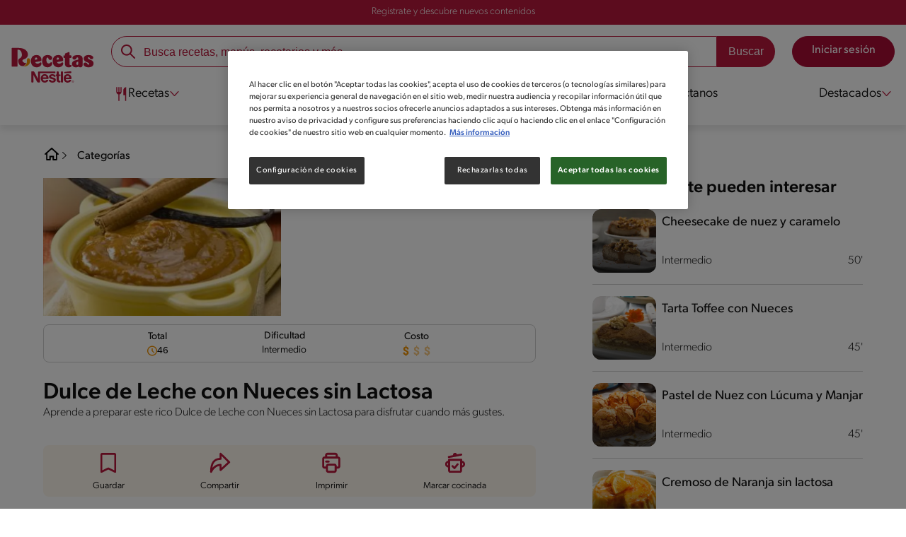

--- FILE ---
content_type: text/html; charset=UTF-8
request_url: https://www.recetasnestle.cl/recetas/dulce-de-leche-con-nueces-sin-lactosa
body_size: 28199
content:
<!DOCTYPE html><html lang="es-cl" dir="ltr" prefix="og: https://ogp.me/ns#"><head><meta charset="utf-8" /><meta name="ps-country" content="US" /><meta name="ps-language" content="en" /><meta name="ps-key" content="3344-5cb4a424ad45c0000cfdfa9e" /><meta name="description" content="Prepara dulce de leche con nueces sin lactosa para disfrutar con tus seres queridos. Pruébala y sorprende a todos con esta deliciosa receta. ¡Ingresa aquí!" /><link rel="canonical" href="https://www.recetasnestle.cl/recetas/dulce-de-leche-con-nueces-sin-lactosa" /><meta name="robots" content="index, follow, max-image-preview:large" /><link rel="image_src" href="https://www.recetasnestle.cl/sites/default/files/2022-09/Imagem%20compartilhar%20ex%201.jpg" /><link rel="alternate" href="https://www.recetasnestle.cl/recetas/dulce-de-leche-con-nueces-sin-lactosa" hreflang="es-cl" /><meta property="og:site_name" content="Recetas Nestlé" /><meta property="og:type" content="recipe" /><meta property="og:url" content="https://www.recetasnestle.cl/recetas/dulce-de-leche-con-nueces-sin-lactosa" /><meta property="og:title" content="Dulce de Leche con Nueces sin Lactosa" /><meta property="og:description" content="Aprende a preparar este rico Dulce de Leche con Nueces sin Lactosa para disfrutar cuando más gustes." /><meta property="og:image" content="https://www.recetasnestle.cl/sites/default/files/srh_recipes/1e1a0a01ab920004c0a9d079d692b67a.jpg" /><meta property="pin:id" content="Dulce de Leche con Nueces sin Lactosa" /><meta property="pin:description" content="Aprende a preparar este rico Dulce de Leche con Nueces sin Lactosa para disfrutar cuando más gustes." /><meta name="twitter:card" content="summary_large_image" /><meta name="twitter:description" content="Aprende a preparar este rico Dulce de Leche con Nueces sin Lactosa para disfrutar cuando más gustes." /><meta name="twitter:title" content="Dulce de Leche con Nueces sin Lactosa" /><meta name="twitter:image" content="https://www.recetasnestle.cl/sites/default/files/srh_recipes/1e1a0a01ab920004c0a9d079d692b67a.jpg" /><meta name="google-site-verification" content="r46hdiwVPr8I7BKRHfyHl9LD5rem_Q6FGig5y3oGfpk" /><link rel="alternate" hreflang="x-default" href="https://www.recetasnestle.cl/recetas/dulce-de-leche-con-nueces-sin-lactosa" /><meta name="MobileOptimized" content="width" /><meta name="HandheldFriendly" content="true" /><meta name="viewport" content="width=device-width, initial-scale=1.0" /><script type="application/ld+json">{"@context":"https:\/\/schema.org","@graph":[{"@type":"Recipe","name":"Dulce de Leche con Nueces sin Lactosa","description":"Aprende a preparar este rico Dulce de Leche con Nueces sin Lactosa para disfrutar cuando m\u00e1s gustes.","keywords":"Otro,Global,Fines de semana,F\u00e1cil,Amigos,Bajo en sal,Bajo 300 Kcal,otros,Saludable,Sin Lactosa,Antojos sin culpa,pico","recipeYield":"25","recipeCuisine":"Global","prepTime":"PT46M","datePublished":"2022-09-20T15:06:22-0300","totalTime":"PT46M","cookTime":"PT0M","recipeInstructions":[{"@type":"HowToSection","name":"Paso 1","itemListElement":[{"@type":"HowToStep","text":"1.- Junta en una cacerola la leche sin lactosa con la az\u00facar granulada indicada, lleva a fuego moderado y cocina removiendo de vez en cuando hasta. Pasados los 30 minutosaproximados, la mezcla tomar\u00e1 una leve textura."}]},{"@type":"HowToSection","name":"Paso 2","itemListElement":[{"@type":"HowToStep","text":"2.- Luego, contin\u00faa la cocci\u00f3n y a medida que vaya espesando no debes dejar de revolver, especialmente en las partes c\u00f3ncavas y en la base de la cacerola ya que all\u00ed se tiende a pegar la preparaci\u00f3n lo cual debemos evitar."}]},{"@type":"HowToSection","name":"Paso 3","itemListElement":[{"@type":"HowToStep","text":"3.- Una vez que hayas alcanzado la textura deseada y un color m\u00e1s oscuro, retira del fuego y agrega la esencia de vainilla con las nueces de una vez y remueve. Vierte la preparaci\u00f3n a otro recipiente limpio y deja enfriar cubierta con papel film idealmente para no formar costra. Utiliza como m\u00e1s te guste y disfruta de esta deliciosa preparaci\u00f3n."}]}],"recipeIngredient":["2 litros de leche sin lactosa","2 Tazas de az\u00facar granulada","Gotas de vainilla o vaina","100 g de nueces molidas"],"recipeCategory":"Otro","author":{"@type":"Person","name":"Recetas Nestl\u00e9"},"image":{"@type":"ImageObject","representativeOfPage":"True","url":"\/sites\/default\/files\/srh_recipes\/1e1a0a01ab920004c0a9d079d692b67a.jpg"},"nutrition":{"@type":"NutritionInformation","calories":"101","carbohydrateContent":"18","proteinContent":"2","sodiumContent":"28","sugarContent":"18","fatContent":"3"},"id":"\/recetas\/dulce-de-leche-con-nueces-sin-lactosa"},{"@type":"WebSite","name":"Recetas Nestl\u00e9","url":"https:\/\/www.recetasnestle.cl\/","potentialAction":{"@type":"SearchAction","target":{"@type":"EntryPoint","urlTemplate":"https:\/\/www.recetasnestle.cl\/busca\/resultado?q={search_term_string}"},"query-input":"required name=search_term_string"}}]}</script><link rel="amphtml" href="https://www.recetasnestle.cl/recetas/dulce-de-leche-con-nueces-sin-lactosa?amp" /><link rel="preload" as="image" href="https://www.recetasnestle.cl/sites/default/files/styles/recipe_detail_desktop_new/public/srh_recipes/1e1a0a01ab920004c0a9d079d692b67a.jpg?itok=yrIniVHu" imagesrcset="https://www.recetasnestle.cl/sites/default/files/styles/recipe_detail_mobile/public/srh_recipes/1e1a0a01ab920004c0a9d079d692b67a.jpg?itok=sCMdXzGw 767w, https://www.recetasnestle.cl/sites/default/files/styles/recipe_detail_tablet/public/srh_recipes/1e1a0a01ab920004c0a9d079d692b67a.jpg?itok=zt7biNuv 1024w, https://www.recetasnestle.cl/sites/default/files/styles/recipe_detail_desktop_new/public/srh_recipes/1e1a0a01ab920004c0a9d079d692b67a.jpg?itok=yrIniVHu 1200w" imagesizes="(max-width: 767px) 100vw, (max-width: 1024px) 100vw, 1200px" fetchpriority="high" /><link rel="apple-touch-icon" sizes="180x180" href="/themes/custom/cookit/favico/apple-touch-icon.png?v=new"><link rel="icon" type="image/png" sizes="32x32" href="/themes/custom/cookit/favico/favicon-32x32.png?v=new"><link rel="icon" type="image/png" sizes="16x16" href="/themes/custom/cookit/favico/favicon-16x16.png?v=new"><link rel="shortcut icon" href="/themes/custom/cookit/favico/favicon.ico?v=new"/><link rel="preconnect" href="https://fonts.googleapis.com"><link rel="preconnect" href="https://fonts.gstatic.com" crossorigin><link rel="preconnect" href="https://use.typekit.net"><link rel="preconnect" href="https://p.typekit.net"><base href="https://www.recetasnestle.cl"><title>Receta dulce de leche y nueces delicioso | Recetas Nestlé</title><script>
(function(d) {
var config = {
kitId: 'kzf4sci',
scriptTimeout: 3000,
async: true
},
h = d.documentElement,
t = setTimeout(function(){
h.className = h.className.replace(/\bwf-loading\b/g,"") + " wf-inactive";
}, config.scriptTimeout),
tk = d.createElement("script"),
f = false,
s = d.getElementsByTagName("script")[0], a;
h.className += " wf-loading";
tk.src = 'https://use.typekit.net/' + config.kitId + '.js';
tk.async = true;
tk.onload = tk.onreadystatechange = function(){
a = this.readyState;
if (f || (a && a != "complete" && a != "loaded")) return;
f = true;
clearTimeout(t);
try { Typekit.load(config); } catch(e) {}
};
s.parentNode.insertBefore(tk, s);
})(document);
</script><noscript><link href="https://use.typekit.net/kzf4sci.css" rel="stylesheet" /> </noscript><link rel="preload" as="style" onload="this.onload=null;this.rel='stylesheet'" media="all" href="/sites/default/files/css/css_caNCEnV4r41tDfyzUMVzBpU-vekrOwFxv2-QEqk1m0E.css?delta=0&amp;language=es&amp;theme=cookit&amp;include=[base64]" /><link media="all" href="/themes/custom/cookit/Content/css/library-svgs.css?v=2026119&version=g4y-01-2025" rel="preload" as="style" onload="this.rel='stylesheet'"><link rel="stylesheet" type="text/css" href="/themes/custom/cookit/Content/css/print.css" media="print"><style>
@media (max-width: 991.98px) {
.headerSite .nav__btns {
top: 0;
height: 52px;
}
}
</style><style>
.nav__brands .sliders{
padding-left: 45px;
}.nav__brands .sliders::before{
content: "";
position: absolute;
left: 0;
top: 0;
width: 32px;
height: 32px;
background-image: url("/sites/default/files/2023-07/dedo-de-una-mano-apuntando-a-la-direccion-correcta.png");
background-repeat: no-repeat;
background-position: left center;
background-size: contain;
animation: myAnim 1s ease-in-out 0s infinite alternate forwards;
}@keyframes myAnim {
0% {
transform: translateX(0);
}100% {
transform: translateX(10px);
}
}
</style><style>
a,body,div,form,h1,h2,header,html,i,iframe,img,label,li,nav,ol,p,section,span,ul{border:0;font-size:100%;font:inherit;margin:0;padding:0;vertical-align:baseline}header,nav,section{display:block}a,aside,body,div,form,h1,h2,h3,header,html,i,iframe,img,label,li,nav,ol,p,section,span,ul{border:0;font-size:100%;font:inherit;margin:0;padding:0;vertical-align:baseline}aside,header,nav,section{display:block}body{line-height:1.2}ol,ul{list-style:none}button{background:0 0;border:none;color:inherit;font:inherit;line-height:normal;margin:0;overflow:visible;padding:0;width:auto;-webkit-font-smoothing:inherit;-moz-osx-font-smoothing:inherit;-webkit-appearance:none}*{outline:0!important;text-decoration:none}*,:after,:before{box-sizing:border-box}:root{--color-black:17,17,17;--color-white:255,255,255;--color-btn:170,12,53;--color-disabled:210,210,210;--color-text-disabled:153,153,153;--color-1:185,25,60;--color-2:255,250,245;--color-3:240,145,0;--color-4:175,25,25;--color-5:245,213,218;--color-6:135,35,20;--color-7:249,211,153;--color-8:77,23,15;--color-9:215,35,95;--color-10:80,175,225;--color-11:235,101,39;--color-12:0,105,50;--color-13:230,50,55;--color-14:255,205,0;--color-15:254,247,238;--filter-white:invert(100%);--filter-black:invert(12%) sepia(1%) saturate(0%) hue-rotate(64deg) brightness(95%) contrast(92%);--filter-btn:invert(14%) sepia(87%) saturate(3917%) hue-rotate(334deg) brightness(80%) contrast(101%);--filter-disabled:invert(100%) sepia(0%) saturate(7258%) hue-rotate(219deg) brightness(111%) contrast(65%);--filter-text-disabled:invert(63%) sepia(0%) saturate(0%) hue-rotate(13deg) brightness(97%) contrast(90%);--filter-1:invert(21%) sepia(78%) saturate(3878%) hue-rotate(335deg) brightness(73%) contrast(97%);--filter-2:invert(89%) sepia(9%) saturate(434%) hue-rotate(319deg) brightness(106%) contrast(109%);--filter-3:invert(62%) sepia(44%) saturate(3487%) hue-rotate(5deg) brightness(98%) contrast(103%);--filter-4:invert(20%) sepia(100%) saturate(2289%) hue-rotate(346deg) brightness(75%) contrast(104%);--filter-5:invert(88%) sepia(10%) saturate(425%) hue-rotate(302deg) brightness(98%) contrast(95%);--filter-6:invert(15%) sepia(32%) saturate(6239%) hue-rotate(354deg) brightness(93%) contrast(91%);--filter-7:invert(89%) sepia(10%) saturate(1678%) hue-rotate(333deg) brightness(101%) contrast(95%);--filter-8:invert(10%) sepia(34%) saturate(3766%) hue-rotate(345deg) brightness(96%) contrast(96%);--filter-9:invert(21%) sepia(85%) saturate(2213%) hue-rotate(320deg) brightness(98%) contrast(99%);--filter-10:invert(59%) sepia(82%) saturate(332%) hue-rotate(159deg) brightness(91%) contrast(94%);--filter-11:invert(44%) sepia(89%) saturate(2744%) hue-rotate(351deg) brightness(105%) contrast(84%);--filter-12:invert(22%) sepia(85%) saturate(1141%) hue-rotate(120deg) brightness(100%) contrast(101%);--filter-13:invert(32%) sepia(19%) saturate(4368%) hue-rotate(325deg) brightness(102%) contrast(116%);--filter-14:invert(88%) sepia(20%) saturate(7499%) hue-rotate(359deg) brightness(105%) contrast(104%);--filter-15:invert(84%) sepia(7%) saturate(426%) hue-rotate(333deg) brightness(116%) contrast(99%);--pt-fix-font-3:3px;--pt-fix-font-2:2px;--hl-1:1.625rem;--hl-2:1.5rem;--hl-3:1.125rem;--hl-4:1rem;--hl-sidebar:1.375rem;--tl-1:1rem;--tl-medium-size:1.125rem;--tl-default-size:1rem;--tl-body-size:1rem;--tl-small-size:0.875rem;--tl-smaller-size:0.75rem;--title-1:1.5rem;--title-2:1.125rem;--title-3:1rem;--title-4:1.25rem;--text-body:0.875rem;--text-body-small:0.75rem;--cta-1:1rem;--cta-2:0.875rem;--font-weight-lighter:200;--font-weight-light:300;--font-weight:400;--font-weight-medium:500;--font-weight-bold:600;--font-weight-eBold:700;--font-weight-extraBold:900;--header-height:9.125rem;--max-container:74.375rem;--max-container-lg:90rem}@media screen and (min-width:992px){:root{--hl-1:2rem;--hl-2:1.875rem;--hl-3:1.5rem;--hl-sidebar:1.5rem;--title-1:2rem;--title-2:1.5rem;--title-3:1.25rem;--title-4:1.75rem;--text-body:1rem;--text-body-small:0.875rem;--header-height:10.875rem}}.f-1{filter:var(--filter-1)}.f-3{filter:var(--filter-3)}.c-w{color:rgba(var(--color-white),1)}.c-b{color:rgba(var(--color-black),1)}.bg-w{background-color:rgba(var(--color-white),1)}.bg-1{background-color:rgba(var(--color-1),1)}.container{background-color:transparent;display:block;margin:0 auto;max-width:var(--max-container);padding:0 1rem;width:100%}.container--lg{max-width:var(--max-container-lg)}.container .container{padding:0}.mt-2{margin-top:.5rem}.mb-1{margin-bottom:.25rem}.mb-2{margin-bottom:.5rem}.mb-3{margin-bottom:.75rem}.mb-4{margin-bottom:1rem}.mb-5{margin-bottom:1.5rem}.mb-7{margin-bottom:2.5rem}.mr-2{margin-right:.5rem}html{font-size:16px;line-height:1.2;scroll-behavior:smooth;scroll-padding-top:var(--header-height)}@media (-ms-high-contrast:active),print and (-ms-high-contrast:none){html{font-size:14px}}html body{color:rgba(var(--color-black),1);font-family:canada-type-gibson,sans-serif;font-size:.875rem;font-weight:var(--font-weight-light);position:relative}@media (min-width:576px){html body{font-size:1rem}}html body .mainWrapper{display:block;overflow:hidden;padding-top:var(--header-height);width:100%}a{background-color:transparent;color:rgba(var(--color-black),1);text-decoration:none}ol li,p,ul li{font-size:.875rem;line-height:1.2}ol li a,ul li a{color:rgba(var(--color-1),1);font-weight:var(--font-weight-medium)}@media (min-width:576px){ol li,p,ul li{font-size:1rem}}p~ul{margin-top:.75rem}ol li,ul li{position:relative}ul~ul{margin-top:.75rem}.text-center{text-align:center}[class^=hl-]{display:block;line-height:1.2}h1{font-size:var(--hl-1)!important;font-weight:var(--font-weight-medium)!important}.hl-1{font-size:var(--hl-1)}.hl-1,.hl-2{font-weight:var(--font-weight-medium)}.hl-2{font-size:var(--hl-2)}.hl-sidebar{font-size:var(--hl-sidebar);font-weight:var(--font-weight-medium)}[class^=tl-]{line-height:1.3}.reg{font-weight:var(--font-weight-light)}.tl-small{font-size:var(--tl-small-size)}@media (max-width:991.98px){.hidden-lg-down{display:none!important}}.hidden{display:none!important}@media (min-width:992px){.recipe .recipe__texts,.reg{font-weight:var(--font-weight-lighter)}.hidden-lg-up,.hidden-md{display:none!important}}.sr-only,.visually-hidden{appearance:none;border:none!important;display:block!important;height:0!important;left:0!important;margin:0!important;opacity:0!important;overflow:hidden!important;padding:0!important;position:relative!important;top:0!important;width:0!important}img{height:auto}iframe,img{display:block;max-width:100%}.loading{background:rgba(var(--color-white),.7)!important;display:none;height:100%!important;left:0!important;position:fixed!important;top:0!important;width:100%!important;z-index:99999!important}.loading:before{border:7px solid rgba(var(--color-black),.2);border-radius:50%;border-top-color:rgba(var(--color-black),.4);content:"";height:50px;left:50%;margin:-25px 0 0 -25px;position:absolute;top:50%;width:50px}.loading__text{left:0;margin:0 auto;max-width:12.5rem;position:fixed;right:0;top:54%}.btn,.cta,.loading__text{font-size:1rem;font-weight:var(--font-weight);text-align:center}.btn,.cta{--color-cta-border:rgba(var(--color-btn),1);--color-cta-bg:rgba(var(--color-btn),1);--color-cta-filter-icon:var(--filter-white);--color-cta-text:rgba(var(--color-white),1);--border-radius:2.5rem;--height:2.5rem;align-items:center;background-color:var(--color-cta-bg);border:1px solid var(--color-cta-border);border-radius:var(--border-radius);color:var(--color-cta-text);column-gap:.5rem;display:flex;height:var(--height);justify-content:center;line-height:1;padding:.5rem 1.5rem}.cta--user{background-color:transparent;border:none;display:block;height:2rem;padding:.5rem;width:2rem}.cta--user i{--color-cta-filter-icon:var(--filter-1);height:1rem;margin:0;width:1rem}.cta--header{--color-cta-bg:rgba(var(--color-2),1);--color-cta-text:rgba(var(--color-black),1);align-items:center;background-color:var(--color-cta-bg);border:none;border-radius:.25rem;display:flex;font-weight:300;height:2.1875rem;justify-content:center;padding:.5rem .25rem}@media (max-width:389.98px){.cta--header{font-size:.875rem}}.cta--header i{--color-cta-filter-icon:var(--filter-1);height:.9375rem;margin:0 .25rem 0 0;width:.9375rem}.cta--outline{--color-cta-border:rgba(var(--color-1),1);--color-cta-text:rgba(var(--color-1),1);--color-cta-bg:rgba(var(--color-white),1);--color-cta-filter-icon:var(--filter-1)}.cta--widthModal{max-width:10rem;width:100%}.cta--widthFull{max-width:100%;width:100%}.btn{max-width:100%;width:fit-content}[class*=cta]>i,a>i{filter:var(--color-cta-filter-icon);height:.9375rem;width:.9375rem}.video{display:block;margin-bottom:1.5rem;position:relative;width:100%}.video:after{content:"";display:block;padding-bottom:56.25%}.actions{position:relative;z-index:3}.actions ul{display:flex;justify-content:flex-start}.actions ul li{margin:0 1rem 0 0;position:relative}.actions p{display:none;visibility:hidden}@media (min-width:992px){.loading:before{height:70px;margin:-35px 0 0 -35px;width:70px}.loading__text{top:58%}.actions p{display:block;font-size:.8125rem;text-align:center;visibility:visible}}.actions .svg{filter:var(--filter-1)}.actions .icons,.actions .svg{display:block;height:1.5rem;position:relative;width:1.5rem}.actions .icons .svg{left:50%;position:absolute;top:50%;transform:translate(-50%,-50%)}.actions .icons .svg--active{opacity:0}.actions__button{color:rgba(var(--color-1),1);flex-direction:column}.actions__button,.breadcrumb{align-items:center;display:flex}.breadcrumb{padding:1rem 0}.breadcrumb ol{align-items:center;column-gap:.25rem;display:flex}.breadcrumb ol li{display:none;font-size:.875rem;position:relative}.breadcrumb ol li:not(:first-of-type){padding-left:1.5rem}.breadcrumb ol li:not(:first-of-type):after{background-position:50%;background-repeat:no-repeat;background-size:contain;content:"";display:inline-block;filter:var(--filter-1);height:.75rem;left:0;position:absolute;top:47%;transform:translateY(-50%);width:.75rem}.breadcrumb ol li:nth-child(2){display:block}.breadcrumb ol li:nth-child(2):after{filter:var(--filter-1);left:0;transform:translateY(-50%) rotate(180deg);transform-origin:center}.breadcrumb ol li:first-of-type a i{height:1.5rem;width:1.5rem}.breadcrumb ol li a{color:rgba(var(--color-black),1);font-size:.875rem;font-weight:var(--font-weight);margin:1rem 0}.rating{grid-area:ratings;margin-bottom:1.875rem}.form-brands .js-form-type-radio input{display:none}#header{--border-bottom-divisor:#d2d2d2;--box-shadow:0px 7px 8px 0px rgba(0,0,0,.08);--height-sub-menu-1:0;background-color:rgba(var(--color-white),1);border-bottom:1px solid var(--border-bottom-divisor);display:flex;flex-direction:column;left:0;min-height:var(--header-height);position:fixed;top:0;width:100%;z-index:105}#header [class="cta hidden-lg-down"]{font-weight:var(--font-weight);height:100%}#header input[type=checkbox]{display:none}#header>.container{align-items:center;display:grid;gap:.5rem;grid-auto-flow:row;grid-template-areas:"logo search account hamb" "logo links-mob links-mob links-mob";grid-template-columns:5.3125rem auto 2rem 2rem;grid-template-rows:repeat(2,auto);justify-content:space-between;padding:.75rem .5rem}@media (max-width:991.98px){.breadcrumb{padding-left:1rem}#header input[type=submit]{display:none}#header>.container{max-width:31.25rem}#header .nav{overflow-y:scroll}}#header>.container .hamb-menu__icon{grid-area:hamb}#header>.container .header__logo{grid-area:logo}#header>.container .header__account{grid-area:account}#header>.container .header__links-mob{grid-area:links-mob}#header>.container .header__search{grid-area:search}#header .header__logo{margin:0 auto}#header .header__logo .logo-img{display:inline-block;height:2.25rem;width:5.3125rem}@media (min-width:992px){.actions .icons,.actions .svg{height:2.125rem;margin-bottom:.5rem;width:2.125rem}.breadcrumb{height:auto;margin-left:0;margin-top:1rem;padding-left:0;width:auto}.breadcrumb ol li{display:block}.breadcrumb ol li:not(:first-of-type):after{filter:var(--filter-black);left:0;transform:translateY(-50%)}.breadcrumb ol li:nth-child(2):after{filter:var(--filter-black)}.breadcrumb ol li a{font-size:1rem}#header{border-bottom:none;box-shadow:var(--box-shadow)}#header>.container{gap:1.5rem;grid-auto-flow:row;grid-template-areas:"logo search account" "logo nav nav";grid-template-columns:auto minmax(50%,80%) minmax(145px,auto);grid-template-rows:repeat(2,auto);padding:1rem}#header>.container .header__logo{align-self:baseline;grid-area:logo;margin-top:1rem}#header>.container .header__search{grid-area:search}#header>.container .header__account{grid-area:account}#header>.container .nav{grid-area:nav}#header .header__logo .logo-img{height:3.125rem;width:7.3125rem}}#header .header__notify{--color-bg:rgba(var(--color-1),1);--color-text:rgba(var(--color-white),1);background-color:var(--color-bg);height:2.1875rem;padding-bottom:.5rem;padding-top:.5rem}#header .header__notify>.container{align-items:center;display:flex;justify-content:center}#header .header__notify>.container a{color:var(--color-text)}#header .hamb-menu__icon{border-radius:.5rem;display:block;padding:.5rem .4375rem}#header .hamb-menu__icon .line{background-color:rgba(var(--color-1),1);border-radius:.25rem;display:block;height:.125rem;width:100%}#header .hamb-menu__icon .line__2{margin:.1875rem 0}#header .header__links-mob{align-items:center;column-gap:.5rem;display:flex;justify-content:space-between}#header .header__links-mob a{width:-webkit-fill-available}#header .header__links-mob a i{margin-right:0!important}#header .header__search{display:flex;width:100%;--rounded:2.5rem}#header .header__search.searchBlock{padding:0}#header .header__search>.container{max-width:100%!important;padding:0}#header .header__search>.container .searchBlock__btnIngredients{display:none}#header .header__search form{margin-bottom:0}#header .header__search .search-form{align-items:center;display:flex;justify-content:center;margin-bottom:0;width:100%}#header .header__search .search-form .js-form-item{position:relative;width:-webkit-fill-available}#header .header__search .search-form .js-form-item:before{background-repeat:no-repeat;content:"";display:block;filter:var(--filter-1);height:1.5rem;left:.75rem;position:absolute;top:50%;transform:translateY(-50%);width:1.5rem}#header .header__search .search-form input[type=text]{border:1px solid rgba(var(--color-1),1);border-radius:var(--rounded);height:2.75rem;padding:0 1rem 0 2.8125rem;width:100%}#header .header__search .search-form input[type=text]:-ms-input-placeholder{color:rgba(var(--color-1),1);font-size:1rem}#header .header__search .search-form input[type=submit]{border-radius:0 var(--rounded) var(--rounded) 0!important}@media (min-width:992px){#header .header__search .search-form input[type=text]{border-radius:var(--rounded) 0 0 var(--rounded)}#header .header__search .search-form input[type=submit]{background-color:rgba(var(--color-1),1);border:none;border-radius:0 var(--rounded) var(--rounded) 0;color:rgba(var(--color-white),1);height:2.75rem;margin-left:0;margin-top:0!important;padding:0 1rem}}#header .nav{--color-nav-bg:rgba(var(--color-white),1);--color-nav-text:rgba(var(--color-black),1);--size-logo-desk:-8.813rem;align-items:flex-start;background-color:var(--color-nav-bg);border-radius:.25rem;display:flex;flex-direction:column;height:calc(100vh - var(--header-height));padding:.75rem 2rem 1.5rem;position:absolute;right:0;row-gap:1rem;top:-105vh;width:100%;z-index:2}#header .nav__header{display:flex;justify-content:flex-end;position:relative;width:100%}#header .nav__header .close{align-items:center;display:flex;justify-content:center}#header .nav__header .close i{height:1rem;width:1rem}@media (min-width:992px){#header .nav__header{display:none}}#header .nav__btns{align-items:center;column-gap:1rem;display:flex;justify-content:center;margin-bottom:1rem;width:100%}#header .nav__btns a{font-weight:var(--font-weight)}@media (min-width:992px){#header .nav{align-items:center;background-color:transparent;border-radius:0;flex-direction:column;height:auto;justify-content:space-between;left:auto;padding:0;position:static;row-gap:1rem;top:auto;width:100%;z-index:1}}#header .nav .content{display:flex;flex-direction:column;position:relative;row-gap:2rem;width:100%}@media (min-width:992px){#header .nav .content{align-items:flex-start;column-gap:2rem;flex-direction:row;justify-content:space-between;row-gap:0}#header .nav .content:after{background-color:rgba(var(--color-3),1);height:1px;position:absolute;top:2.5625rem;width:100%}#header .nav .content>li.sub-menu.double-space .dropdown-menu{column-gap:2.5rem!important}}#header .nav .content>li{align-items:center;display:flex;position:static}#header .nav .content>li.sub-menu>label{width:100%}#header .nav .content>li.sub-menu>label i:last-of-type{margin-left:auto}#header .nav .content>li.sub-menu .sub-menu-1{display:flex;flex-direction:column;height:100%;left:-120%;position:absolute;top:0;width:100%;z-index:2}#header .nav .content>li.sub-menu .sub-menu-1 .back{align-items:center;display:flex;width:fit-content}#header .nav .content>li.sub-menu .sub-menu-1 .back i{height:.875rem;width:.875rem}#header .nav .content>li.sub-menu .sub-menu-1>p{align-items:center;column-gap:1rem;display:flex}#header .nav .content>li.sub-menu .sub-menu-1>p i{height:1.25rem;width:1.25rem}#header .nav .content>li.sub-menu .sub-menu-1 .dropdown-menu,#header .nav .content>li.sub-menu .sub-menu-1>ul{display:flex;flex-direction:column;margin-left:2.5rem;margin-top:0}@media (max-width:991.98px){#header .nav .content>li.sub-menu .sub-menu-1{height:100vh}#header .nav .content>li.sub-menu .sub-menu-1 .dropdown-menu .dropdown,#header .nav .content>li.sub-menu .sub-menu-1>p,#header .nav .content>li.sub-menu .sub-menu-1>ul .dropdown{margin-bottom:1.5rem}#header .nav .content>li{width:100%}}#header .nav .content>li.sub-menu .sub-menu-1 .dropdown-menu .dropdown .all,#header .nav .content>li.sub-menu .sub-menu-1>ul .dropdown .all{position:absolute;right:0;text-decoration:underline;top:calc(-1.5rem + -20px)}#header .nav .content>li.sub-menu .sub-menu-1 .dropdown-menu .dropdown>label,#header .nav .content>li.sub-menu .sub-menu-1>ul .dropdown>label{align-items:center;display:flex;justify-content:space-between;width:100%}#header .nav .content>li.sub-menu .sub-menu-1 .dropdown-menu .dropdown>label i,#header .nav .content>li.sub-menu .sub-menu-1>ul .dropdown>label i{transform:rotate(90deg)}#header .nav .content>li.sub-menu .sub-menu-1 .dropdown-menu .dropdown-content,#header .nav .content>li.sub-menu .sub-menu-1>ul .dropdown-content{display:none;margin-left:1rem;margin-top:.5rem;row-gap:.5rem}@media (min-width:992px){#header .nav .content>li.sub-menu .sub-menu-1{display:none;left:0;max-width:calc(var(--max-container-lg) - 2rem);padding:0 .25rem;top:2.625rem;width:calc(100vw - 3rem)}#header .nav .content>li.sub-menu .sub-menu-1 .back{display:none}#header .nav .content>li.sub-menu .sub-menu-1 .dropdown-menu,#header .nav .content>li.sub-menu .sub-menu-1>ul{align-items:flex-start;background-color:rgba(var(--color-white),1);column-gap:1.5rem;display:flex;flex-direction:row;justify-content:flex-start;margin:0;padding-bottom:1.5rem;padding-top:1.5rem;position:relative;width:100%}#header .nav .content>li.sub-menu .sub-menu-1 .dropdown-menu:after,#header .nav .content>li.sub-menu .sub-menu-1>ul:after{background-color:rgba(var(--color-white),1);box-shadow:var(--box-shadow);content:"";height:100%;left:-33vw;position:absolute;top:0;width:121vw;z-index:-1}#header .nav .content>li.sub-menu .sub-menu-1 .dropdown-menu li a,#header .nav .content>li.sub-menu .sub-menu-1>ul li a{align-items:center;column-gap:.75rem;display:flex}#header .nav .content>li.sub-menu .sub-menu-1 .dropdown-menu .dropdown .all,#header .nav .content>li.sub-menu .sub-menu-1>ul .dropdown .all{grid-column:1;position:static;white-space:nowrap;width:fit-content}#header .nav .content>li.sub-menu .sub-menu-1 .dropdown-menu .dropdown label i,#header .nav .content>li.sub-menu .sub-menu-1>ul .dropdown label i{display:none}#header .nav .content>li.sub-menu .sub-menu-1 .dropdown-menu .dropdown-content,#header .nav .content>li.sub-menu .sub-menu-1>ul .dropdown-content{border-left:1px solid var(--border-bottom-divisor);display:flex;flex-direction:column;margin-left:0}#header .nav .content>li.sub-menu .sub-menu-1 .dropdown-menu .dropdown-content>li,#header .nav .content>li.sub-menu .sub-menu-1>ul .dropdown-content>li{padding-left:1rem}}#header .nav .content>li a{text-decoration:none}#header .nav .content>li a,#header .nav .content>li label{align-items:center;column-gap:1rem;display:flex}#header .nav .content>li a i,#header .nav .content>li label i{height:1.25rem;width:1.25rem}#header .nav .content>li label i.svg-arrow{height:.9375rem;width:.9375rem}#header .nav .content>li.recipe .sub-menu-1 .dropdown-menu .dropdown:first-of-type{margin-bottom:0}#header .content li[role=menuitem] a,#header .content li[role=menuitem] label{--font-size-menu-item-level-0:1rem;--font-color-menu-item-level-0:rgba(var(--color-black),1);color:var(--font-color-menu-item-level-0);font-size:var(--font-size-menu-item-level-0);font-weight:var(--font-weight-light)}@media (min-width:1200px){#header .content li[role=menuitem] a,#header .content li[role=menuitem] label{--font-size-menu-item-level-0:1.125rem}}#header .content li[role=menuitem] .sub-menu-1 a,#header .content li[role=menuitem] .sub-menu-1 p{--font-size-menu-item-level-1:1rem;--font-color-menu-item-level-1:rgba(var(--color-black),1);color:var(--font-color-menu-item-level-1);font-size:var(--font-size-menu-item-level-1)}#header .content li[role=menuitem] .sub-menu-1 .dropdown-menu li[role=menuitem] a,#header .content li[role=menuitem] .sub-menu-1 .dropdown-menu li[role=menuitem] label{--font-size-menu-item-level-2:1rem;--font-color-menu-item-level-2:rgba(var(--color-black),1);color:var(--color-text-destaque,--font-color-menu-item-level-2);font-size:var(--font-size-menu-item-level-2);font-weight:var(--font-weight-light)}#header .content li[role=menuitem] .sub-menu-1 .dropdown-menu li[role=menuitem] .dropdown-content li a{--font-size-menu-item-level-3:.875rem;--font-color-menu-item-level-3:rgba(var(--color-black),1);color:var(--font-color-menu-item-level-3);font-size:var(--font-size-menu-item-level-3);font-weight:var(--font-weight-light)}.list--recipeSidebar{display:grid;gap:1rem;grid-template-columns:1fr 1fr}.recipe__top .breadcrumb{margin-left:0}@media (min-width:992px){#header .nav .content>li{border-bottom:3px solid rgba(var(--color-white),1);height:2.625rem;padding:.25rem .25rem 1rem;z-index:2}#header .nav .content>li i{height:1.1875rem;width:1.1875rem}#header .nav .content>li>a{align-items:center;column-gap:.75rem;display:flex}#header .nav .content>li.sub-menu label{column-gap:.5rem}#header .nav .content>li.sub-menu label .svg-arrow{transform:rotate(90deg)}#header .nav .content>li.recipe .sub-menu-1 .dropdown-menu .dropdown:first-of-type{margin-bottom:auto;margin-top:auto}#header .content li[role=menuitem] .sub-menu-1 a,#header .content li[role=menuitem] .sub-menu-1 p{--font-size-menu-item-level-1:1.125rem}#header .content li[role=menuitem] .sub-menu-1 .dropdown-menu li[role=menuitem] label span{font-weight:var(--font-weight-medium)}.list--recipeSidebar{gap:0;grid-template-columns:1fr}.recipe>.container{display:grid;gap:0 5rem;grid-auto-flow:row;grid-template-areas:"top top" "main aside" "footer footer";grid-template-columns:calc(67% - 5rem) minmax(33%,24.375rem);grid-template-rows:auto auto;justify-content:space-between}.recipe__top{grid-area:top}.recipe__main{display:flex;flex-direction:column;grid-area:main}.recipe__aside{grid-area:aside}.recipe__footer{grid-area:footer}.recipe__main>div.mb-5,.recipe__main>section.mb-5{margin-bottom:2rem}.recipe__main>div.mb-4{margin-bottom:1.5rem}}.recipe__image{margin-bottom:.75rem;position:relative}.actions--recipes{align-items:center;background-color:var(--color-bg-actions-list,rgba(var(--color-15),1));border-radius:.5rem;display:flex;justify-content:space-between;margin-bottom:1.5rem;padding:.5rem 1rem}@media (min-width:992px){.actions--recipes{justify-content:space-around}.actions--recipes li{margin-right:0}.actions--recipes li .actions__button p{color:var(--color-text-actions-list,rgba(var(--color-black),1));font-weight:var(--font-weight-light)}}.anchors{align-items:center;justify-content:space-between;margin-bottom:1rem}.anchors,.anchors li{display:flex}.anchors li a{color:var(--color-anchors,rgba(var(--color-black),1));font-size:.875rem;font-weight:var(--font-weight-medium);padding:.25rem .25rem .75rem}.recipeComments{grid-area:comments;margin-bottom:1.875rem}@media (max-width:991.98px){.recipe__top .breadcrumb{margin-left:-1rem}.recipe__image .image{margin-left:-1rem;margin-right:-1rem}}.recipe__image .my-menu-iq.teaser{right:0;top:1rem;z-index:10}.recipe__image .my-menu-iq.teaser .srh_progress-bar:before{font-weight:400}.recipe__image .brand{left:.5rem;position:absolute;top:.5rem}.recipe__image .brand img{max-height:2.5rem;width:auto}.brand{left:.5rem;position:absolute;top:.5rem}@media (min-width:992px){.anchors{display:none}.recipe__image .my-menu-iq.teaser{right:1rem}.brand,.recipe__image .brand{left:1rem;top:1rem}}.brand img{max-height:2.5rem;width:auto}.my-menu-iq.teaser{border-radius:50px;padding:4px 10px 4px 6px;position:absolute;right:24px;top:16px;z-index:1250}.informations{--color-border-infos:rgba(var(--color-black),0.2);align-items:center;border:1px solid var(--color-border-infos);border-radius:.5rem;column-gap:2.5rem;display:flex;justify-content:space-evenly;margin-bottom:1.5rem;padding:.5rem .75rem}.informations li{display:flex;flex-direction:column}.informations li .title-info{--color-title-info:rgba(var(--color-black),1);color:var(--color-title-info);font-size:.75rem;font-weight:var(--font-weight);text-align:center;text-transform:capitalize}.informations .icons{--color-text-icons:rgba(var(--color-black),1);align-items:center;color:var(--color-text-icons);column-gap:.25rem;display:flex;font-size:.8125rem;font-weight:var(--font-weight);justify-content:center;line-height:1}.informations .icons i{--filter-icon:var(--filter-3);filter:var(--filter-icon);height:.9375rem;margin-bottom:.125rem;width:.9375rem}.informations .difficulty__text{--color-text-difficulty:rgba(var(--color-black),1);color:var(--color-text-difficulty);font-size:.875rem;font-weight:var(--font-weight-light);text-align:center}.informations .infos-cost .cost{display:flex}.informations .infos-cost .cost i{height:.9375rem;opacity:.5;width:.9375rem}.informations .infos-cost .cost--medium .svg-cifrao:first-of-type,.informations .infos-cost .cost--medium .svg-cifrao:nth-of-type(2){opacity:1}.informations .infos-ratings .qualification i{filter:none}.srh_progress-bar:before{color:#78bec7;content:attr(data-percent);font-size:36px;font-weight:700;left:50%;position:absolute;text-align:center;top:40%;-webkit-transform:translate(-50%,-50%);-ms-transform:translate(-50%,-50%);transform:translate(-50%,-50%);z-index:100}.my-menu-iq.teaser .srh_progress-bar:before{color:#0d0d0d;font-size:13px;font-weight:700;line-height:1;top:50%}.tagsFilter{background-color:var(--color-bg,rgba(var(--color-15),1));border-radius:.5rem;display:flex;flex-direction:column;padding:.75rem}.tagsFilter__title{color:var(--color-title,rgba(var(--color-black),1));display:block;font-size:1rem;font-weight:var(--font-weight);white-space:nowrap}@media (min-width:992px){.my-menu-iq.teaser{right:1rem!important}.informations li .title-info{font-size:.875rem}.tagsFilter{align-items:center;column-gap:.5rem;flex-direction:row;justify-content:center}.tagsFilter__title{margin-bottom:0}}.tagsFilter__list{display:flex;flex-wrap:wrap;gap:.5rem}.recipe__tipItem--accordion input{display:none}.utensils{display:flex;flex-direction:column}.cardRecipe__image{border-radius:.75rem .75rem 0 0;overflow:hidden;position:relative}.cardRecipe__image picture{display:block;position:relative}.cardRecipe__image picture:after{background:linear-gradient(180deg,rgba(30,30,30,0),rgba(30,30,30,.8));bottom:0;content:"";display:block;height:4.0625rem;left:0;position:absolute;width:100%}.cardRecipe__image picture img{width:100%}.cardRecipe__image .brand{display:none;left:.5rem;position:absolute;top:.5rem}.cardRecipe__image .brand img{height:2.5rem;width:auto}.cardRecipe__title{display:-webkit-box;font-size:22px;height:2.4em;line-height:1.2;overflow:hidden;-webkit-line-clamp:2;-webkit-box-orient:vertical;color:var(--color-title);font-weight:var(--font-weight);margin-bottom:.5rem;text-align:left;text-overflow:ellipsis;white-space:normal}.cardRecipe__infos{align-items:center;column-gap:.5rem;display:flex;margin-bottom:.5rem}.cardRecipe__infos li{align-items:center;border:1px solid var(--color-border-infos);border-radius:50px;display:flex;height:1.5625rem;justify-content:center;padding:.25rem .5rem}.cardRecipe__infos li .title-info{display:none}.cardRecipe__infos li i{height:.9375rem;width:.9375rem}.cardRecipe__infos li span{display:flex}.cardRecipe__infos li span.text{color:var(--color-text);font-size:.875rem;font-weight:var(--font-weight);line-height:1;margin-top:var(--pt-fix-font-3)}.cardRecipe__infos li.infos-time{background-color:var(--color-background-infos)}.cardRecipe__infos li.infos-time .svg-time-v3{margin-right:.25rem}.cardRecipe__infos li.infos-difficulty{background-color:var(--color-background-infos)}.cardRecipe--sidebar{display:block;position:relative;width:100%}.cardRecipe--sidebar .cardRecipe__image{border-radius:.75rem;display:block;margin-bottom:.5rem;overflow:hidden;position:relative}.cardRecipe--sidebar .cardRecipe__image:before{background:linear-gradient(180deg,rgba(30,30,30,0),rgba(30,30,30,.8));bottom:0;content:"";display:block;height:4.0625rem;left:0;position:absolute;width:100%}.cardRecipe--sidebar .cardRecipe__image img{border-radius:.75rem;height:10.6875rem;margin-bottom:0;object-fit:cover;object-position:center;width:100%}.cardRecipe--sidebar .cardRecipe__infos{align-items:center;column-gap:.5rem;display:flex;flex-direction:row;gap:0;justify-content:space-between;margin:0;padding:0 .7rem;position:absolute;top:9.3875rem;width:100%}.cardRecipe--sidebar .cardRecipe__infos li{background-color:transparent;border:none;height:auto}.cardRecipe--sidebar .cardRecipe__infos .infos-difficulty,.cardRecipe--sidebar .cardRecipe__infos .infos-time{border:none;font-size:0;height:auto;padding:0}.cardRecipe--sidebar .cardRecipe__infos .infos-difficulty .text,.cardRecipe--sidebar .cardRecipe__infos .infos-time .text{color:var(--color-text-card-sidebar,rgba(var(--color-white),1));font-size:var(--font-size-info,.75rem);font-weight:var(--font-weight)}.cardRecipe--sidebar .cardRecipe__infos .infos-time i{display:none}.cardRecipe--sidebar .cardRecipe__title{display:-webkit-box;font-size:14px;height:auto;line-height:1.2;overflow:hidden;-webkit-line-clamp:2;-webkit-box-orient:vertical;color:var(--color-title,rgba(var(--color-black),1));font-weight:var(--font-weight);margin-bottom:0;text-overflow:ellipsis;white-space:normal;width:100%}@media (min-width:992px){.cardRecipe--sidebar{display:grid;gap:0 .5rem;grid-template-columns:5.625rem calc(100% - 6.125rem);grid-template-rows:5.625rem;height:auto!important}.cardRecipe--sidebar:not(:last-of-type){border-bottom:1px solid rgba(var(--color-black),.2);margin-bottom:1rem;padding-bottom:1rem}.cardRecipe--sidebar:last-of-type .cardRecipe__infos{bottom:.75rem}.cardRecipe--sidebar .cardRecipe__image{margin-bottom:0}.cardRecipe--sidebar .cardRecipe__image picture img{height:5.625rem;width:5.625rem}.cardRecipe--sidebar .cardRecipe__title{display:-webkit-box;font-size:18px;height:2.4em;line-height:1.2;overflow:hidden;-webkit-line-clamp:2;-webkit-box-orient:vertical;margin-top:.5rem;text-overflow:ellipsis;white-space:normal}.cardRecipe--sidebar .cardRecipe__infos{--font-size-info:.875rem;--color-text-card-sidebar:rgba(var(--color-black),1);bottom:1.5rem;padding:0;right:0;top:auto;width:calc(100% - 6.125rem)}.cardRecipe--sidebar .cardRecipe__infos .infos-difficulty:after,.cardRecipe--sidebar .cardRecipe__infos .infos-time:after{font-size:1rem;font-weight:var(--font-weight);padding-top:2px}.cardRecipe--sidebar .cardRecipe__infos .infos-difficulty .text,.cardRecipe--sidebar .cardRecipe__infos .infos-time .text{--font-size-info:1rem;font-weight:var(--font-weight-lighter)}}.related-banner{display:block}.related-banner img{border-radius:.5rem}.searchBlock{padding:1.5rem 0}.searchBlock .container{max-width:724px}.searchBlock form{display:flex;margin-bottom:1.5rem;position:relative}.searchBlock form .js-form-item{flex:1;position:relative}.searchBlock form input[type=text]{border:none;border-bottom:1px solid rgba(var(--color-1),1);font-size:1rem;min-height:2.25rem;padding:0 .625rem;width:100%}.searchBlock form .btn{display:none;margin-left:.625rem}.searchBlock__btnIngredients{font-size:1rem;text-transform:uppercase;width:100%}.searchBlock__btnIngredients .svg{filter:var(--filter-white);margin-right:.3125rem;width:1.625rem}.actions__shareOptions,.shareOptions{--color-bg:rgba(var(--color-white),1);--color-red:rgba(var(--color-1),1);--border-color:#bababa;--box-shadow:0 0 16px 0 hsla(0,0%,52%,.5);background-color:var(--color-bg);border-radius:.5rem;box-shadow:var(--box-shadow);display:none;flex-direction:column;left:0;margin:0 0 0 .125rem;min-width:22.125rem;opacity:0;padding:1rem;position:absolute;top:0;visibility:hidden;z-index:10}.actions__shareOptions--button{bottom:0;left:auto;right:0;top:auto}.actions__shareOptions li,.shareOptions li{margin:0;padding:.75rem}.actions__shareOptions li:not(:last-child),.shareOptions li:not(:last-child){border-bottom:1px solid var(--border-color)}.actions__shareOptions li a,.shareOptions li a{align-items:center;color:rgba(var(--color-black),1);display:flex;justify-content:flex-start;text-decoration:none!important;width:100%}.actions__shareOptions .svg,.shareOptions .svg{filter:var(--filter-1);height:1.5rem;margin:0 .75rem 0 0;width:1.5rem}.glide__slide{flex-shrink:0;height:100%;white-space:normal;width:100%;-webkit-touch-callout:none}.tagItem{--color-border:rgba(var(--color-btn),1);--color-bg:rgba(var(--color-white),1);--color-text:rgba(var(--color-black),1);--color-hover-border:rgba(var(--color-btn),1);--color-hover-bg:rgba(var(--color-btn),1);--color-hover-text:rgba(var(--color-white),1);--border-radius:2.5rem;align-items:center;background-color:var(--color-bg);border:1px solid var(--color-border);border-radius:var(--border-radius);color:var(--color-text);display:flex;font-size:.875rem;font-weight:var(--font-weight);justify-content:center;padding:.375rem 1rem .25rem;text-decoration:none;white-space:nowrap}@media (min-width:992px){.searchBlock form input[type=text]{font-size:1.125rem;height:100%}.searchBlock form .btn{display:block}.tagItem{font-weight:var(--font-weight-light)}}.webform-submission-form .form-item input[type=radio]{appearance:none;background-color:rgba(var(--color-white),1);border:1px solid rgba(var(--color-1),1);border-radius:50%;height:1rem;margin-right:.5rem;outline:0;padding:.25rem;position:relative;width:1rem}.webform-submission-form .form-item input{border:none;border-bottom:1px solid rgba(var(--color-1),1);font-size:1rem;height:2rem;padding:0 .5rem;width:100%}.svg,[class^=svg-]{background-position:50%;background-repeat:no-repeat;display:inline-block;height:1.875rem;width:1.875rem}.svg,.svg-arrow,.svg-arrow-back-v3,.svg-artigos-e-dicas-v3,.svg-cardapio-v3,.svg-cifrao,.svg-close,.svg-cooked,.svg-cooked-full,.svg-copy,.svg-curso-gratis-v3,.svg-e-books-v3,.svg-facebook,.svg-home,.svg-home-v3,.svg-pinterest,.svg-portion,.svg-print,.svg-receitas-v3,.svg-save,.svg-save-full,.svg-search-ingredient,.svg-share,.svg-share-full,.svg-star-full-v3,.svg-time-v3,.svg-twitter-v2,.svg-user-account-v3,.svg-whatsapp,[class^=svg-]{background-size:contain}.mmiq-teaser-inner,.my-menu-iq{display:-ms-flexbox}.srh_progress-bar{height:95px;margin:5px auto 22px;position:relative;width:95px}.srh_progress-bar svg{-webkit-transform:rotate(180deg);-ms-transform:rotate(180deg);transform:rotate(180deg);width:100%}.srh_progress-bar__background{fill:#fff;stroke:#ececec;stroke-width:2;stroke-dashoffset:0;stroke-dasharray:none;stroke-linecap:butt}.srh_progress-bar__progress{fill:none;stroke:#ececec;stroke-dasharray:100 100;stroke-dashoffset:100;stroke-linecap:round;stroke-width:2}.srh_progress-bar[data-percent="80"] .srh_progress-bar__progress{stroke-dashoffset:20}.my-menu-iq.teaser .teaser-title{border-radius:50px;inset:0;position:absolute;z-index:1}.my-menu-iq.teaser .srh_progress-bar{height:30px;margin:0 7px 0 0;width:30px}.my-menu-iq{color:#06231c;display:flex;position:fixed;right:0;-webkit-box-align:stretch;-webkit-align-items:stretch;-ms-flex-align:stretch;align-items:stretch;background-color:#fff;font-size:16px;line-height:1;max-width:100%}.my-menu-iq.teaser .ustensils-ico{margin-top:3px}.mmiq-teaser-inner{display:flex}.my-menu-iq *{box-sizing:border-box}@media (min-width:768px){.my-menu-iq.teaser{top:24px}.my-menu-iq{max-width:90%}}.recipe>.container .container{padding:0}.cardRecipe--sidebar.cardRecipe--video .cardRecipe__image:after,.cardRecipe--video .cardRecipe__image:after{background-position:0;background-repeat:no-repeat;background-size:contain;content:"";display:block;filter:var(--filter-white);height:1.25rem;left:50%;position:absolute;top:50%;transform:translate(-50%,-50%);width:1.25rem}.single-image .container{display:flex;justify-content:center}.single-image .container img{width:100%}.srh_progress-bar[data-percent="75"] .srh_progress-bar__progress{stroke-dashoffset:25}[data-youtube-open]{position:relative}[data-youtube-open]:after{background-position:0;background-repeat:no-repeat;background-size:contain;content:"";display:block;filter:var(--filter-white);height:3.125rem;left:50%;opacity:.8;position:absolute;top:50%;transform:translate(-50%,-50%);transform-origin:0 0;width:3.125rem}.informations .infos-cost .cost--easy .svg-cifrao:first-of-type{opacity:1}.sliders--recipesGallery{background-color:var(--color-bg-slider-gallery,rgba(var(--color-15),1));display:block;margin-bottom:.75rem;margin-left:-2px;position:relative;width:100%}@media (max-width:991.98px){.sliders--recipesGallery{margin-left:-1rem!important;margin-right:-1rem!important;width:calc(100% + 2rem)!important}}.sliders--recipesGallery .js-reviewSliderComponent .glide__track{overflow:hidden}.sliders--recipesGallery .js-reviewSliderComponent .glide__slide .image{margin-left:0;margin-right:0}.sliders--recipesGallery .js-reviewSliderCarouselComponent{height:4.375rem;padding:.5rem 2.5rem}@media (min-width:768px){.sliders--recipesGallery .js-reviewSliderCarouselComponent{height:5.6875rem}}.sliders--recipesGallery .js-reviewSliderCarouselComponent .glide__track{overflow:hidden}.sliders--recipesGallery .js-reviewSliderCarouselComponent .glide__slides.fixes{transform:none!important}.sliders--recipesGallery .js-reviewSliderCarouselComponent .glide__slide{opacity:.5}.sliders--recipesGallery .js-reviewSliderCarouselComponent .glide__slide.active{opacity:1}.sliders--recipesGallery .js-reviewSliderCarouselComponent .glide__arrow{display:block}.sliders--recipesGallery .js-reviewSliderCarouselComponent .glide__arrow--right{right:0}.sliders--recipesGallery .js-reviewSliderCarouselComponent .glide__arrow--left{left:0}@media (min-width:992px){.sliders--recipesGallery .js-reviewSliderCarouselComponent{margin:0 auto;max-width:26.5625rem;padding:.5rem 0}.sliders--recipesGallery .js-reviewSliderCarouselComponent .glide__arrow--right{right:-4.125rem}.sliders--recipesGallery .js-reviewSliderCarouselComponent .glide__arrow--left{left:-4.125rem}}.glide{position:relative;width:100%}.glide__track{overflow:visible}@media (min-width:1300px){.glide__track{overflow:hidden}}.glide__slides{backface-visibility:hidden;display:flex;flex-wrap:nowrap;list-style:none;margin:0;overflow:hidden;padding:0;position:relative;touch-action:pan-Y;transform-style:preserve-3d;white-space:nowrap;width:100%;will-change:transform}.glide__arrow{-webkit-touch-callout:none;background-color:transparent;border-radius:4px;color:rgba(var(--color-5),1);display:block;filter:var(--filter-1);line-height:1;opacity:1;position:absolute;text-transform:uppercase;top:50%;transform:translateY(-50%);z-index:3}@media (max-width:1299.98px){.glide__arrow{display:none}}.glide__arrow--left{left:-4.125rem}.glide__arrow--right{right:-4.125rem}[class^=svg-].left{transform:rotate(180deg)}
</style><style>
#ot-sdk-btn-floating.ot-floating-button{
display: none !important;
}
@media screen and (max-width: 767px){
#ot-sdk-btn-floating.ot-floating-button{
bottom: 110px !important;
}
}
</style></head><body class="path-node page-node-type-srh-recipe"><a href="#main-content" class="visually-hidden focusable skip-link sr-only">Pasar al contenido principal</a><noscript><iframe src="https://www.googletagmanager.com/ns.html?id=GTM-KHHXMDJ"
height="0" width="0" style="display:none;visibility:hidden"></iframe></noscript><div class="dialog-off-canvas-main-canvas" data-off-canvas-main-canvas><div class="mainWrapper "> <header id="header" class="header logged--out cl"><div class="header__notify bg-1"><div class="container"> <a href="/perfilador" class="tl-small reg c-w text-center"> Registrate y descubre nuevos contenidos </a></div></div><div class="container container--lg "> <input class="hamb-menu__check" type="checkbox" name="burger" id="menu-burger"> <label class="hamb-menu__icon hidden-lg-up" for="menu-burger"> <span class="line line__1"></span> <span class="line line__2"></span> <span class="line line__3"></span> </label> <a href="/" title="Inicio" class="header__logo" rel="home"><div> <img src="/themes/custom/cookit/Content/img/svgs/v5-logo.svg" class="logo-img" alt="Logo Recetas Nestlé®" title="Logo Recetas Nestlé®" height="36" width="85" fetchpriority="high" loading="eager"> <span class="sr-only">Recetas Nestlé®</span></div></a> <a href="/recetas/dulce-de-leche-con-nueces-sin-lactosa" class="cta cta--user open-modal-login hidden-lg-up"> <span class="sr-only"> Minha conta </span> <i aria-hidden="true" class="svg-user-account-v3 f-1"></i> </a> <a href="/login?destination=/recetas/dulce-de-leche-con-nueces-sin-lactosa" class="cta hidden-lg-down"> <span>Iniciar sesión</span> </a><div class="header__links-mob hidden-lg-up"> <a href="/recetas" class="cta cta--header" > <i aria-hidden="true" class="svg-receitas-v3 mr-2 f-1"></i> Recetas </a> <a href="/la-cocina-nestle" class="cta cta--header" > <i aria-hidden="true" class="svg-curso-gratis-v3 mr-2 f-1"></i> Blog </a> <a href="/cocina-con" class="cta cta--header" > <i aria-hidden="true" class="svg-curso-gratis-v3 mr-2 f-1"></i> Marcas </a></div> <nav class="nav" aria-label="Main navigation"><div class="nav__header"> <label class="close" for="menu-burger" aria-label="Fechar menu"> <i aria-hidden="true" class="svg-close"></i> </label></div><div class="nav__btns hidden-lg-up"> <a href="/login?destination=/recetas/dulce-de-leche-con-nueces-sin-lactosa" class="cta cta--widthFull"> <span>Iniciar sesión</span> </a> <a href="/perfilador?destination=/recetas/dulce-de-leche-con-nueces-sin-lactosa" class="cta cta--v2 cta--widthFull"> <span>Regístrate</span> </a></div><ul class="content menu-level-0" role="menubar" aria-label="Menu de navegação"><li class="hidden-md" role="menuitem" aria-label="Homepage"><a id="Homepage" href="/" class="" aria-expanded="false"><i aria-hidden="true" class="svg-home-v3 f-1 "></i>Homepage</a></li><li class="sub-menu recipe" role="menuitem" aria-label="Recetas"><input aria-hidden="true" type="checkbox" name="submenu-recetas" id="submenu-recetas"><label for="submenu-recetas" aria-label="Abrir submenu Recetas"> <i aria-hidden="true" class="svg-receitas-v3 f-1"></i><span class="">Recetas</span> <i aria-hidden="true" class="svg-arrow f-1"></i></label><div class="sub-menu-1 bg-w"> <label class="back mb-7" for="submenu-recetas"> <i aria-hidden="true" class="svg-arrow-back-v3 f-1"></i> <span class="">Volver </span> </label><p class="hidden-lg-up"> <i aria-hidden="true" class="svg-receitas-v3 f-1"></i> Recetas</p><ul class="dropdown-menu" role="menubar" aria-label="Menu de navegação"><li class="dropdown" role="menuitem" aria-label="Todas las recetas"><a href="/recetas" class="all"	aria-expanded="false" style=""	>	Todas las recetas </a></li><li class="dropdown" role="menuitem"><input type="checkbox" name="dropdown-menu" id="dropdown-menu-1277291731"> <label for="dropdown-menu-1277291731" aria-label="Abrir Menu Dropdown"> <span class="">Tiempo</span> <i aria-hidden="true" class="svg-arrow f-1"></i> </label><ul class="dropdown-content"><li> <a id="Acompañamientos" href="/categorias/acompanamientos" class="" aria-expanded="false"> Acompañamientos </a></li><li> <a id="Almuerzo" href="/categorias/almuerzo" class="" aria-expanded="false"> Almuerzo </a></li><li> <a id="Brunch" href="/categorias/brunch" class="" aria-expanded="false"> Brunch </a></li><li> <a id="Cena" href="/categorias/cena" class="" aria-expanded="false"> Cena </a></li><li> <a id="Desayuno" href="/categorias/desayuno" class="" aria-expanded="false"> Desayuno </a></li><li> <a id="Ent" href="/categorias/entradas" class="" aria-expanded="false"> Ent </a></li><li> <a id="Plato principal" href="/categorias/plato-principal" class="" aria-expanded="false"> Plato principal </a></li><li> <a id="Sopas y cremas" href="/categorias/sopas-y-cremas" class="" aria-expanded="false"> Sopas y cremas </a></li></ul></li><li class="dropdown" role="menuitem"><input type="checkbox" name="dropdown-menu" id="dropdown-menu-1466093998"> <label for="dropdown-menu-1466093998" aria-label="Abrir Menu Dropdown"> <span class="">Ingredientes</span> <i aria-hidden="true" class="svg-arrow f-1"></i> </label><ul class="dropdown-content"><li> <a id="Carne" href="/categorias/recetas-con-carne" class="" aria-expanded="false"> Carne </a></li><li> <a id="Cocina y disfruta con Maggi" href="/categorias/cocina-y-disfruta-con-Maggi" class="" aria-expanded="false"> Cocina y disfruta con Maggi </a></li><li> <a id="Ensaladas" href="/categorias/ensaladas" class="" aria-expanded="false"> Ensaladas </a></li><li> <a id="Legumbres" href="/categorias/legumbres" class="" aria-expanded="false"> Legumbres </a></li><li> <a id="Pastas" href="/categorias/pastas" class="" aria-expanded="false"> Pastas </a></li><li> <a id="Pescados y mariscos" href="/categorias/pescados-y-mariscos" class="" aria-expanded="false"> Pescados y mariscos </a></li><li> <a id="Pollo" href="/categorias/recetas-con-pollo" class="" aria-expanded="false"> Pollo </a></li><li> <a id="Vegetarianas" href="/categorias/recetas-vegetarianas" class="" aria-expanded="false"> Vegetarianas </a></li></ul></li><li class="dropdown" role="menuitem"><input type="checkbox" name="dropdown-menu" id="dropdown-menu-1432339832"> <label for="dropdown-menu-1432339832" aria-label="Abrir Menu Dropdown"> <span class="">Postres</span> <i aria-hidden="true" class="svg-arrow f-1"></i> </label><ul class="dropdown-content"><li> <a id="Helados" href="/categorias/helados" class="" aria-expanded="false"> Helados </a></li><li> <a id="Kuchenes y Queques" href="/categorias/kuchenes-y-queques" class="" aria-expanded="false"> Kuchenes y Queques </a></li><li> <a id="Manjar NestleLovers" href="/categorias/manjar-nestlelovers" class="" aria-expanded="false"> Manjar NestleLovers </a></li><li> <a id="Pastelería de Otoño" href="/categorias/pasteleria-de-otono" class="" aria-expanded="false"> Pastelería de Otoño </a></li><li> <a id="Pastelería sin lactosa" href="/categorias/pasteleria-sin-lactosa" class="" aria-expanded="false"> Pastelería sin lactosa </a></li><li> <a id="Postres" href="/categorias/postres" class="" aria-expanded="false"> Postres </a></li><li> <a id="Repostería" href="/categorias/reposteria" class="" aria-expanded="false"> Repostería </a></li><li> <a id="Tortas y Pasteles" href="/categorias/tortas-y-pasteles" class="" aria-expanded="false"> Tortas y Pasteles </a></li></ul></li><li class="dropdown" role="menuitem"><input type="checkbox" name="dropdown-menu" id="dropdown-menu-994178629"> <label for="dropdown-menu-994178629" aria-label="Abrir Menu Dropdown"> <span class="">Recetas especiales</span> <i aria-hidden="true" class="svg-arrow f-1"></i> </label><ul class="dropdown-content"><li> <a id="#YoComoEnCasa" href="/categorias/yo-como-en-casa" class="" aria-expanded="false"> #YoComoEnCasa </a></li><li> <a id="Cocina Chilena" href="/categorias/cocina-chilena" class="" aria-expanded="false"> Cocina Chilena </a></li><li> <a id="Comfort Food" href="/categorias/comfort-food" class="" aria-expanded="false"> Comfort Food </a></li><li> <a id="Recetas Infantiles de NXNS" href="/categorias/recetas-infantiles-nxns" class="" aria-expanded="false"> Recetas Infantiles de NXNS </a></li><li> <a id="Recetas con Boost" href="/categorias/recetas-con-boost" class="" aria-expanded="false"> Recetas con Boost </a></li><li> <a id="Recetas con Ilko" href="/categorias/recetas-con-ilko" class="" aria-expanded="false"> Recetas con Ilko </a></li><li> <a id="Recetas con Maggi Veg" href="/categorias/maggi-veg" class="" aria-expanded="false"> Recetas con Maggi Veg </a></li><li> <a id="Recetas con OSOJI Mix" href="/categorias/recetas-con-osoji-mix" class="" aria-expanded="false"> Recetas con OSOJI Mix </a></li><li> <a id="Recetas para niños" href="/categorias/recetas-para-ninos" class="" aria-expanded="false"> Recetas para niños </a></li></ul></li><li class="dropdown" role="menuitem"><input type="checkbox" name="dropdown-menu" id="dropdown-menu-2035392859"> <label for="dropdown-menu-2035392859" aria-label="Abrir Menu Dropdown"> <span class="">Temporadas</span> <i aria-hidden="true" class="svg-arrow f-1"></i> </label><ul class="dropdown-content"><li> <a id="Almuerzo con pocas lucas" href="/categorias/almuerzos-con-pocas-lucas" class="" aria-expanded="false"> Almuerzo con pocas lucas </a></li><li> <a id="Almuerzos imperdibles" href="/categorias/almuerzos-imperdibles" class="" aria-expanded="false"> Almuerzos imperdibles </a></li><li> <a id="Celebraciones" href="/categorias/celebraciones" class="" aria-expanded="false"> Celebraciones </a></li><li> <a id="Especial Días de Frío" href="/categorias/especial-dias-de-frio" class="" aria-expanded="false"> Especial Días de Frío </a></li><li> <a id="Halloween" href="/categorias/halloween" class="" aria-expanded="false"> Halloween </a></li><li> <a id="Navidad" href="/categorias/navidad" class="" aria-expanded="false"> Navidad </a></li><li> <a id="Recetas con Leche Evaporada" href="/categorias/recetas-con-leche-evaporada" class="" aria-expanded="false"> Recetas con Leche Evaporada </a></li><li> <a id="Verano" href="/categorias/verano" class="" aria-expanded="false"> Verano </a></li></ul></li><li class="dropdown" role="menuitem"><input type="checkbox" name="dropdown-menu" id="dropdown-menu-2075540245"> <label for="dropdown-menu-2075540245" aria-label="Abrir Menu Dropdown"> <span class="">Otros contenidos</span> <i aria-hidden="true" class="svg-arrow f-1"></i> </label><ul class="dropdown-content"><li> <a id="Elige los ingredientes" href="/busca/ingredientes" class="" aria-expanded="false"> Elige los ingredientes </a></li><li> <a id="Nuestras marcas" href="/cocina-con" class="" aria-expanded="false"> Nuestras marcas </a></li></ul></li></ul></div></li><li class="sub-menu" role="menuitem" aria-label="Cocina Nestlé"><input aria-hidden="true" type="checkbox" name="submenu-cocinanestle" id="submenu-cocinanestle"><label for="submenu-cocinanestle" aria-label="Abrir submenu Cocina Nestlé"> <i aria-hidden="true" class="svg-artigos-e-dicas-v3 f-1 "></i><span class="">Cocina Nestlé</span> <i aria-hidden="true" class="svg-arrow f-1"></i></label><div class="sub-menu-1 bg-w"> <label class="back mb-7" for="submenu-cocinanestle"> <i aria-hidden="true" class="svg-arrow-back-v3 f-1"></i> <span class="">Volver </span> </label><p class="hidden-lg-up"> <i aria-hidden="true" class="svg-artigos-e-dicas-v3 f-1 "></i> Cocina Nestlé</p><ul class="dropdown-menu" role="menubar" aria-label="Menu de navegação"><li class="dropdown" role="menuitem" aria-label="Todos los artículos"><a href="/la-cocina-nestle" class=""	aria-expanded="false" style=""	>	Todos los artículos </a></li><li class="dropdown" role="menuitem" aria-label="Cocción y técnicas"><a href="/la-cocina-nestle/coccion-y-tecnica" class=""	aria-expanded="false" style=""	>	Cocción y técnicas </a></li><li class="dropdown" role="menuitem" aria-label="Medidas y Equivalencias"><a href="/la-cocina-nestle/medidas" class=""	aria-expanded="false" style=""	>	Medidas y Equivalencias </a></li><li class="dropdown" role="menuitem" aria-label="Tips de cocina y más"><a href="/la-cocina-nestle/tips" class=""	aria-expanded="false" style=""	>	Tips de cocina y más </a></li></ul></div></li><li class="" role="menuitem" aria-label="Planear tu menú"><a id="Planear tu menú" href="/services/my-menu-plan" class="" aria-expanded="false"><i aria-hidden="true" class="svg-cardapio-v3 f-1 "></i>Planear tu menú</a></li><li class="" role="menuitem" aria-label="Contáctanos"><a id="Contáctanos" href="https://nestlecesomni.my.salesforce-sites.com/contactus/CU_HOME?brand=RecetasNestleAR&amp;consumerContactOrigin=www.recetasnestle.cl&amp;country=CL&amp;selectedLanguage=es_CL&amp;language=es_CL&amp;market=CL&amp;countryCode=56" class="" aria-expanded="false"><i aria-hidden="true" class="svg-fale-conosco-v3 f-1 "></i>Contáctanos</a></li><li class="sub-menu highlight" role="menuitem" aria-label="Destacados"><input aria-hidden="true" type="checkbox" name="submenu-destacados" id="submenu-destacados"><label for="submenu-destacados" aria-label="Abrir submenu Destacados"> <i aria-hidden="true" class=""></i><span class="">Destacados</span> <i aria-hidden="true" class="svg-arrow f-1"></i></label><div class="sub-menu-1 bg-w"> <label class="back mb-7" for="submenu-destacados"> <i aria-hidden="true" class="svg-arrow-back-v3 f-1"></i> <span class="">Volver </span> </label><p class="hidden-lg-up"> <i aria-hidden="true" class=""></i> Destacados</p><ul class="dropdown-menu" role="menubar" aria-label="Menu de navegação"><li class="dropdown" role="menuitem" aria-label="Leche Condensada Nestlé "><a href="/leche-condensada" class="highlights"	aria-expanded="false" style="--color-bg-destaque: #F5F5F5; --color-text-destaque: #252525;"	> <img src="/sites/default/files/2025-07/logo-lc.png" aria-hidden="true" loading="lazy" fetchpriority="low" alt="Icon Leche Condensada Nestlé " >	Leche Condensada Nestlé </a></li><li class="dropdown" role="menuitem" aria-label="Nuevo Sazonador para Air Fryer de Maggi "><a href="/airfryer-maggi" class="highlights"	aria-expanded="false" style="--color-bg-destaque: #F09BAA; --color-text-destaque: #252525;"	> <img src="/sites/default/files/2025-07/logo-airfryer.png" aria-hidden="true" loading="lazy" fetchpriority="low" alt="Icon Nuevo Sazonador para Air Fryer de Maggi " >	Nuevo Sazonador para<br>Air Fryer de Maggi </a></li><li class="dropdown" role="menuitem" aria-label="Manjar Nestlé"><a href="/manjar-nestle" class="highlights"	aria-expanded="false" style="--color-bg-destaque: #eb6428; --color-text-destaque: #252525;"	> <img src="/sites/default/files/2025-07/logo-manjar_0.png" aria-hidden="true" loading="lazy" fetchpriority="low" alt="Icon Manjar Nestlé" >	Manjar Nestlé </a></li><li class="dropdown" role="menuitem" aria-label="Soperos Maggi"><a href="/soperos-maggi" class="highlights"	aria-expanded="false" style="--color-bg-destaque: #DCDC00; --color-text-destaque: #252525;"	> <img src="/sites/default/files/2025-07/logo-soperos_0.png" aria-hidden="true" loading="lazy" fetchpriority="low" alt="Icon Soperos Maggi" >	Soperos Maggi </a></li><li class="dropdown" role="menuitem" aria-label="Todas las marcas"><a href="/otras-marcas" class="all-high"	aria-expanded="false" style=""	>	Todas las marcas </a></li></ul></div></li></ul> </nav><div class="searchBlock header__search"><div class="container"><form class="search-form" data-drupal-selector="search-form" action="/busca/resultado" method="get" id="search-form" accept-charset="UTF-8"> <input data-autocomplete-values="[&quot;receta panqueques&quot;,&quot;merengue suizo&quot;,&quot;pie de limon&quot;,&quot;porotos con rienda&quot;,&quot;carbonada&quot;,&quot;crema de zapallo&quot;]" data-drupal-selector="edit-initial-autocomplete" type="hidden" name="initial-autocomplete" value="" /><div class="js-form-item form-item js-form-type-textfield form-item-search-field js-form-item-search-field form-no-label"> <input placeholder="Busca recetas, menús, recetarios y más" autocomplete="off" data-drupal-selector="edit-search-field" data-msg-maxlength="This field has a maximum length of 128." data-msg-required="El campo This es obligatorio." type="text" id="edit-search-field" name="search-field" value="" size="60" maxlength="128" class="form-text required" required="required" /></div><input class="btn btn--solid btn--c2 button js-form-submit form-submit" data-drupal-selector="edit-submit" type="submit" id="edit-submit" name="op" value="Buscar" /></form> <a href="/busca/ingredientes" class="searchBlock__btnIngredients btn btn--c2"> <i class="svg svg-search-ingredient"></i> Busca por ingredientes </a></div></div><input id="has-history" type="hidden" value="1" /></div> </header> <main class="mainContent" role="main"> <a id="main-content" tabindex="-1"></a> <section class="recipe" data-content="detail-recipe"><div class="container"> <section class="recipe__top"> <nav class="breadcrumb" aria-labelledby="system-breadcrumb"><ol><li> <a href="/"> <i class="svg svg-home"></i><span class="sr-only">Home</span> </a></li><li> <a href="/recetas"> Categorías </a></li></ol> </nav> </section> <section class="recipe__main"><div class="recipe__image"><div class="image" > <picture> <source srcset="/sites/default/files/styles/recipe_detail_desktop_new/public/srh_recipes/1e1a0a01ab920004c0a9d079d692b67a.webp?itok=yrIniVHu 1x" media="(min-width: 768px)" type="image/webp" width="710" height="413"/> <source srcset="/sites/default/files/styles/recipe_detail_tablet/public/srh_recipes/1e1a0a01ab920004c0a9d079d692b67a.webp?itok=zt7biNuv 1x" media="(min-width: 768px) and (max-width: 991px)" type="image/webp" width="768" height="350"/> <source srcset="/sites/default/files/styles/recipe_detail_mobile/public/srh_recipes/1e1a0a01ab920004c0a9d079d692b67a.webp?itok=sCMdXzGw 1x" media="(max-width: 767px)" type="image/webp" width="450" height="295"/> <source srcset="/sites/default/files/styles/recipe_detail_desktop_new/public/srh_recipes/1e1a0a01ab920004c0a9d079d692b67a.jpg?itok=yrIniVHu 1x" media="(min-width: 768px)" type="image/jpeg" width="710" height="413"/> <source srcset="/sites/default/files/styles/recipe_detail_tablet/public/srh_recipes/1e1a0a01ab920004c0a9d079d692b67a.jpg?itok=zt7biNuv 1x" media="(min-width: 768px) and (max-width: 991px)" type="image/jpeg" width="768" height="350"/> <source srcset="/sites/default/files/styles/recipe_detail_mobile/public/srh_recipes/1e1a0a01ab920004c0a9d079d692b67a.jpg?itok=sCMdXzGw 1x" media="(max-width: 767px)" type="image/jpeg" width="450" height="295"/> <img loading="eager" width="336" height="450" src="/sites/default/files/styles/recipe_detail_desktop_new/public/srh_recipes/1e1a0a01ab920004c0a9d079d692b67a.jpg?itok=yrIniVHu" alt="Unknown description" title="Unknown description" fetchpriority="high" /> </picture></div></div><ul class="informations mb-5"><li class="time"><p class="title-info mb-1">Total</p><span class="icons total"><i class="svg-time-v3"></i>46</span></li><li class="difficulty"><p class="title-info mb-1"> dificultad</p> <span class="difficulty__text"> Intermedio </span></li><li class="infos-cost"><p class="title-info mb-1"> costo</p> <span class="cost cost--easy"> <i aria-hidden="true" class="svg-cifrao f-3"></i> <i aria-hidden="true" class="svg-cifrao f-3"></i> <i aria-hidden="true" class="svg-cifrao f-3"></i> </span></li></ul><div class="recipe__texts mb-4"><h1 class="hl-1"> Dulce de Leche con Nueces sin Lactosa</h1><div class="description"><p>Aprende a preparar este rico Dulce de Leche con Nueces sin Lactosa para disfrutar cuando más gustes.</p></div></div><ul class="actions actions--recipes"><li role="listitem"><button class="actions__button actions__button--save open-modal-login" nid-id=1007353527 role="button" aria-label="Guardar" data-action="save-recipe"><div class="icons" aria-hidden="true"><i class="svg svg-save"></i><i class="svg svg-save-full svg--active"></i></div><p>Guardar</p></button></li><li role="listitem"><div class="actions__button actions__button--share shareButton" role="button" aria-label="Compartir" data-action="share"><div class="icons" aria-hidden="true"><i class="svg svg-share"></i><i class="svg svg-share-full svg--active"></i></div><p>Compartir</p><ul class="actions__shareOptions shareOptions" role="group" ><li role="none"><a href="http://www.facebook.com/share.php?u=https://www.recetasnestle.cl/recetas/dulce-de-leche-con-nueces-sin-lactosa&title=Dulce de Leche con Nueces sin Lactosa" target="_blank" rel="noopener"><i class="svg svg-facebook"></i>Facebook</a></li><li role="none"><a href="https://wa.me/?text=Dulce de Leche con Nueces sin Lactosa https://www.recetasnestle.cl/recetas/dulce-de-leche-con-nueces-sin-lactosa" target="_blank" rel="noopener"><i aria-hidden="true" class="svg svg-whatsapp"></i>Whatsapp</a></li><li role="none"><a href="https://twitter.com/intent/tweet?text=Dulce de Leche con Nueces sin Lactosa&url=https://www.recetasnestle.cl/recetas/dulce-de-leche-con-nueces-sin-lactosa" target="_blank" rel="noopener"><i aria-hidden="true" class="svg svg-twitter-v2"></i>X</a></li><li role="none"><a href="https://www.pinterest.com/pin/create/button/?url=https://www.recetasnestle.cl/recetas/dulce-de-leche-con-nueces-sin-lactosa&media=https://images.aws.nestle.recipes/original/6y2cwfs3ncvahvbvq6rxa53pes5mkpj0_ImageHandler.jpg&description=Dulce de Leche con Nueces sin Lactosa" target="_blank" rel="noopener"><i aria-hidden="true" class="svg svg-pinterest"></i>Pinterest</a></li><li role="none"><a href="#" data-url="https://www.recetasnestle.cl/recetas/dulce-de-leche-con-nueces-sin-lactosa" id="btnCopy"><i aria-hidden="true" class="svg svg-copy"></i>Copiar enlace</a></li></ul></div></li><li role="listitem"><button class="actions__button" onclick="window.print()" role="button" aria-label="Imprimir" data-action="print-recipe"><i aria-hidden="true" class="svg svg-print"></i><p>Imprimir</p></button></li><li role="listitem"><button class="actions__button actions__button--cooked open-modal-login" cooked-nid-id=1007353527 role="button" aria-label="Marcar cocinada" data-action="addfavorites-recipe"><div class="icons" aria-hidden="true"><i class="svg svg-cooked"></i><i class="svg svg-cooked-full svg--active"></i></div><p>Marcar cocinada</p></button></li></ul><ul class="anchors"><li> <a href="#ingredients" class="scroll-link"> Ingredientes </a></li><li> <a href="#cook" class="scroll-link"> ¡A cocinar! </a></li><li> <a href="#ratingsComments" class="scroll-link"> Comentarios </a></li></ul><div id="ingredients" class="ingredients"><h2 class="hl-2 mb-4 c-b">Ingredientes</h2><div class="servings mb-5"><i aria-hidden="true" class="svg svg-servings f-1 mr-1"></i><p class="tl-2 c-b">Porciones: 25</p></div><ul><li> <span>2 litros de leche sin lactosa</span></li><li> <span>2 Tazas de azúcar granulada</span></li><li> <span>Gotas de vainilla o vaina</span></li><li> <span>100 g de nueces molidas</span></li></ul><a data-datalayer-ctaclick id="whatsapp-share-btt" class="btn-zap mb-3" target="_BLANK" href="" data-msg="Lista de ingredientes de">Compartir lista de ingredientes<i aria-hidden="true" class="svg svg-whatsapp f-w"></i></a></div> <section class="paragraph--13089947 single-image mb-7 mt-7" data-country=""><div class="container"> <picture><source media="(max-width: 991px)" srcset="/sites/default/files/styles/webp/public/2025-07/500X367_2.png.webp?itok=AueRQFfW" type="image/webp"/><source media="(max-width: 991px)" srcset="/sites/default/files/2025-07/500X367_2.png" type="image/png"/><source media="(min-width: 992px)" srcset="/sites/default/files/styles/webp/public/2025-07/905X372.png.webp?itok=my8Ux_OW" type="image/webp"/><source media="(min-width: 992px)" srcset="/sites/default/files/2025-07/905X372.png" type="image/png"/><img src="/sites/default/files/styles/webp/public/2025-07/500X367_2.png.webp?itok=AueRQFfW" alt="Banner new brand" title="" width="500" height="367" loading="lazy" fetchpriority="low"/></picture></div> </section><div id="cook" class="cookSteps mb-5"><h2 class="hl-2 mb-3 c-b">¡A cocinar!</h2><div class="cookSteps__item"><h3 class="hl-3 c-b mb-3">Paso 1</h3><ul><li> <span class="text"><strong class="mr-1">1.</strong>1.- Junta en una cacerola la leche sin lactosa con la azúcar granulada indicada, lleva a fuego moderado y cocina removiendo de vez en cuando hasta. Pasados los 30 minutos aproximados, la mezcla tomará una leve textura. </span></li></ul></div><div class="cookSteps__item"><h3 class="hl-3 c-b mb-3">Paso 2</h3><ul><li> <span class="text"><strong class="mr-1">2.</strong>2.- Luego, continúa la cocción y a medida que vaya espesando no debes dejar de revolver, especialmente en las partes cóncavas y en la base de la cacerola ya que allí se tiende a pegar la preparación lo cual debemos evitar. </span></li></ul></div><div class="cookSteps__item"><h3 class="hl-3 c-b mb-3">Paso 3</h3><ul><li> <span class="text"><strong class="mr-1">3.</strong>3.- Una vez que hayas alcanzado la textura deseada y un color más oscuro, retira del fuego y agrega la esencia de vainilla con las nueces de una vez y remueve. Vierte la preparación a otro recipiente limpio y deja enfriar cubierta con papel film idealmente para no formar costra. Utiliza como más te guste y disfruta de esta deliciosa preparación. </span></li></ul></div></div> <section class="tagsRecipe"><h2 class="tagsRecipe__title hl-2 c-b mb-4 show-title">Recetas de Cocina Relacionadas</h2><ul class="tagsRecipe__list"><li class="otro"> <a class="tagItem" href="/recetas/otro/tag/17604"> Otro </a></li><li class="global"> <a class="tagItem" href="/recetas/global/tag/80"> Global </a></li><li class="fines-de-semana"> <a class="tagItem" href="/recetas/fines-de-semana/tag/14986"> Fines de semana </a></li><li class="facil"> <a class="tagItem" href="/recetas/facil/tag/14"> Fácil </a></li><li class="amigos"> <a class="tagItem" href="/recetas/amigos/tag/13"> Amigos </a></li><li class="bajo-en-sal"> <a class="tagItem" href="/recetas/bajo-en-sal/tag/23317"> Bajo en sal </a></li><li class="bajo-300-kcal"> <a class="tagItem" href="/recetas/bajo-300-kcal/tag/11006"> Bajo 300 Kcal </a></li><li class="otros"> <a class="tagItem" href="/recetas/otros/tag/21906"> otros </a></li></ul></section> <section class="recipe__tips mb-4"><div class="recipe__tipItem recipe__tipItem--accordion"><div class="image"> <i class="icon svg-info"></i></div><div class="content"><div class="text"> <input class="check" type="checkbox" name="tipItem" id="tipItem"> <label class="recipe__tipItem--accordion-header" for="tipItem"> INFORMACIÓN NUTRICIONAL <span class="mt-3"> 101.3 kcal = 423kj /por porción </span> </label><div class="content-accordion"><hr><table data-striping="1"><tbody><tr class="odd"><td>Carbohidratos</td><td>18.4 g</td></tr><tr class="even"><td>Energía</td><td>101.3 kcal</td></tr><tr class="odd"><td>Grasas</td><td>2.6 g</td></tr><tr class="even"><td>Fibra</td><td>0.3 g</td></tr><tr class="odd"><td>Proteína</td><td>1.8 g</td></tr><tr class="even"><td>Grasas saturadas</td><td>0.3 g</td></tr><tr class="odd"><td>Sodio</td><td>27.7 mg</td></tr><tr class="even"><td>Azúcares</td><td>17.7 g</td></tr></tbody></table></div></div></div></div> </section> <section class="recipe__tips mb-4"><div class="recipe__tipItem recipe__tipItem--alert"><div class="image"> <i class="svg svg-nutrition"></i></div><div class="content"><div class="text"><h2 class="recipe__tipItem--title"> Sabor</h2><p><p>Si deseas, puedes agregar a la leche una ramita de canela, casaca de naranja o limón para darle otro sabor a tu dulce de leche.</p></p></div></div></div></section> <section class="action-list action-list--cookitActions"><h2 class="hl-3 c-b mb-4">¿Qué quieres hacer con esta receta?</h2><div class="action-list__grid "><a href="javascript:void(0);" class="action-list__item open-modal-login" nid-id=1007353527 data-action="save-recipe"><div class="action-list__content"><h3 class="name">Guardarla</h3><div class="icons"><i class="svg svg-save"></i><i class="svg svg-save-full svg--active"></i></div></div></a><div class="action-list__item add-recipe-button" data-srh-id="73675"> <a href="javascript: void(0);" class="open-modal-login" aria-haspopup="true" data-srh-id="73675" data-modal="true" data-action="addmenu-recipe"><div class="action-list__content"><h3 class="name"> Agregar a mi menú</h3><div class="icons"> <i class="svg svg-calendar"></i> <i class="svg svg-calendar-full svg--active"></i></div></div> </a></div><a href="javascript:void(0);" class="action-list__item open-modal-login" cooked-nid-id=1007353527 data-action="addfavorites-recipe"><div class="action-list__content"><h3 class="name">Marcarla cocinada</h3><div class="icons"><i class="svg svg-cooked"></i><i class="svg svg-cooked-full svg--active"></i></div></div></a><div href="javascript:void(0);" class="action-list__item shareButton" data-action="share"><div class="action-list__content"><h3 class="name">Compartirla</h3><div class="icons"><i class="svg svg-share"></i><i class="svg svg-share-full svg--active"></i></div></div><ul class="actions__shareOptions shareOptions actions__shareOptions--button"><li><a target="_BLANK" href="https://wa.me/?text=Dulce de Leche con Nueces sin Lactosa https://www.recetasnestle.cl/recetas/dulce-de-leche-con-nueces-sin-lactosa"><i class="svg svg-whatsapp"></i>Whatsapp</a></li><li><a href="http://www.facebook.com/share.php?u=https://www.recetasnestle.cl/recetas/dulce-de-leche-con-nueces-sin-lactosa&title=Dulce de Leche con Nueces sin Lactosa" target="_blank" rel="noopener"><i class="svg svg-facebook"></i>Facebook</a></li><li><a href="https://twitter.com/intent/tweet?text=Dulce de Leche con Nueces sin Lactosa&url=https://www.recetasnestle.cl/recetas/dulce-de-leche-con-nueces-sin-lactosa" target="_blank" rel="noopener"><i class="svg svg-twitter-v2"></i>X</a></li><li><a href="https://www.pinterest.com/pin/create/button/?url=https://www.recetasnestle.cl/recetas/dulce-de-leche-con-nueces-sin-lactosa&media=https://images.aws.nestle.recipes/original/6y2cwfs3ncvahvbvq6rxa53pes5mkpj0_ImageHandler.jpg&description=Dulce de Leche con Nueces sin Lactosa" target="_blank" rel="noopener"><i class="svg svg-pinterest"></i>Pinterest</a></li><li><a href="#" data-url="https://www.recetasnestle.cl/recetas/dulce-de-leche-con-nueces-sin-lactosa" id="btnCopy"><i class="svg svg-copy"></i>Copiar enlace</a></li></ul></div></div></section> </section> <aside class="recipe__sidebar" aria-label="aside-content"> <section data-datalayer-reciperecommendations class="recipeSection mb-7"><div class="recipeSection__header mb-4"><h2 class="hl-sidebar c-b"> Recetas que te pueden interesar</h2></div><div class="recipeSection__content"><div class="list list--recipeSidebar"> <a href="/recetas/cheesecake-de-nuez-y-caramelo" class="glide__slide cardRecipe--sidebar "><div class="cardRecipe__image"> <picture> <source srcset="/sites/default/files/styles/cropped_recipe_card_new/public/srh_recipes/1b865f86efe97477c2fe03e15c7c624a.jpg.webp?itok=x497SKa9 1x" type="image/webp" width="400" height="256"/> <img loading="eager" srcset="/sites/default/files/styles/cropped_recipe_card_new/public/srh_recipes/1b865f86efe97477c2fe03e15c7c624a.jpg.webp?itok=x497SKa9 1x" width="6000" height="4000" src="/sites/default/files/styles/cropped_recipe_card_new/public/srh_recipes/1b865f86efe97477c2fe03e15c7c624a.jpg.webp?itok=x497SKa9" alt="Cheesecake de nuez y caramelo" title="Cheesecake de nuez y caramelo" fetchpriority="auto" /> </picture></div><ul class="cardRecipe__infos"><li class="infos-difficulty"> <span class="text text-difficulty"> Intermedio </span></li><li class="infos-time"><i aria-hidden="true" class="svg-time-v3 f-3"></i> <span class="text text-total">50'</span></li></ul><h3 class="cardRecipe__title"> Cheesecake de nuez y caramelo</h3> </a> <a href="/recetas/tarta-toffe-con-nueces" class="glide__slide cardRecipe--sidebar "><div class="cardRecipe__image"> <picture> <source srcset="/sites/default/files/styles/cropped_recipe_card_new/public/srh_recipes/95c2ba5c5a023b129cd274deaeade704.jpg.webp?itok=3SvOqBcP 1x" type="image/webp" width="400" height="256"/> <img loading="eager" srcset="/sites/default/files/styles/cropped_recipe_card_new/public/srh_recipes/95c2ba5c5a023b129cd274deaeade704.jpg.webp?itok=3SvOqBcP 1x" width="336" height="450" src="/sites/default/files/styles/cropped_recipe_card_new/public/srh_recipes/95c2ba5c5a023b129cd274deaeade704.jpg.webp?itok=3SvOqBcP" alt="Unknown description" title="Unknown description" fetchpriority="auto" /> </picture></div><ul class="cardRecipe__infos"><li class="infos-difficulty"> <span class="text text-difficulty"> Intermedio </span></li><li class="infos-time"><i aria-hidden="true" class="svg-time-v3 f-3"></i> <span class="text text-total">45'</span></li></ul><h3 class="cardRecipe__title"> Tarta Toffee con Nueces</h3> </a> <a href="/recetas/pastel-de-nuez-con-lucuma-y-manjar" class="glide__slide cardRecipe--sidebar "><div class="cardRecipe__image"> <picture> <source srcset="/sites/default/files/styles/cropped_recipe_card_new/public/srh_recipes/af3dcbc39542f4afa7b03ca7fb4594ce.jpg.webp?itok=i_qkmB0Y 1x" type="image/webp" width="400" height="256"/> <img loading="eager" srcset="/sites/default/files/styles/cropped_recipe_card_new/public/srh_recipes/af3dcbc39542f4afa7b03ca7fb4594ce.jpg.webp?itok=i_qkmB0Y 1x" width="1200" height="600" src="/sites/default/files/styles/cropped_recipe_card_new/public/srh_recipes/af3dcbc39542f4afa7b03ca7fb4594ce.jpg.webp?itok=i_qkmB0Y" alt="Pastel de Nuez con Lúcuma y Manjar" title="Pastel de Nuez con Lúcuma y Manjar" fetchpriority="auto" /> </picture></div><ul class="cardRecipe__infos"><li class="infos-difficulty"> <span class="text text-difficulty"> Intermedio </span></li><li class="infos-time"><i aria-hidden="true" class="svg-time-v3 f-3"></i> <span class="text text-total">45'</span></li></ul><h3 class="cardRecipe__title"> Pastel de Nuez con Lúcuma y Manjar</h3> </a> <a href="/recetas/cremoso-de-naranja-sin-lactosa" class="glide__slide cardRecipe--sidebar "><div class="cardRecipe__image"> <picture> <source srcset="/sites/default/files/styles/cropped_recipe_card_new/public/srh_recipes/d17745dd3a602cae99033fbeb475b5af.jpg.webp?itok=fRwK3J_H 1x" type="image/webp" width="400" height="256"/> <img loading="eager" srcset="/sites/default/files/styles/cropped_recipe_card_new/public/srh_recipes/d17745dd3a602cae99033fbeb475b5af.jpg.webp?itok=fRwK3J_H 1x" width="2040" height="2040" src="/sites/default/files/styles/cropped_recipe_card_new/public/srh_recipes/d17745dd3a602cae99033fbeb475b5af.jpg.webp?itok=fRwK3J_H" alt="Cremoso de Naranja y Caramelo" title="Cremoso de Naranja y Caramelo" fetchpriority="auto" /> </picture></div><ul class="cardRecipe__infos"><li class="infos-difficulty"> <span class="text text-difficulty"> Fácil </span></li><li class="infos-time"><i aria-hidden="true" class="svg-time-v3 f-3"></i> <span class="text text-total">60'</span></li></ul><h3 class="cardRecipe__title"> Cremoso de Naranja sin lactosa</h3> </a></div></div> </section> <section class="paragraph--13089945 single-image mb-7" data-country=""><div class="container"> <picture><source media="(max-width: 991px)" srcset="/sites/default/files/styles/webp/public/2025-07/500X367_0.png.webp?itok=7shadWCr" type="image/webp"/><source media="(max-width: 991px)" srcset="/sites/default/files/2025-07/500X367_0.png" type="image/png"/><source media="(min-width: 992px)" srcset="/sites/default/files/styles/webp/public/2025-07/500X367.png.webp?itok=tjnf1oIV" type="image/webp"/><source media="(min-width: 992px)" srcset="/sites/default/files/2025-07/500X367.png" type="image/png"/><img src="/sites/default/files/styles/webp/public/2025-07/500X367_0.png.webp?itok=7shadWCr" alt="Banner new brand" title="" width="500" height="367" loading="lazy" fetchpriority="low"/></picture></div> </section> </aside> <section class="recipe__footer"><div id="ratingsComments" class="ratingsComments"><div class="rating"><h2 class="rating__title">Evaluación de la receta	(0)</h2><div class="stars stars--0"><div class="star"></div><div class="star"></div><div class="star"></div><div class="star"></div><div class="star"></div><div class="text">0	de	5</div></div><div class="rating__count">0	calificaciones</div><ul class="rating__percents"><li class="rating__percentItem"><div class="note">5	estrellas</div><div class="bar"><span style="width: 0%;"></span></div><div class="value">0</div></li><li class="rating__percentItem"><div class="note">4	estrellas</div><div class="bar"><span style="width: 0%;"></span></div><div class="value">0</div></li><li class="rating__percentItem"><div class="note">3	estrellas</div><div class="bar"><span style="width: 0%;"></span></div><div class="value">0</div></li><li class="rating__percentItem"><div class="note">2	estrellas</div><div class="bar"><span style="width: 0%;"></span></div><div class="value">0</div></li><li class="rating__percentItem"><div class="note">1	estrella</div><div class="bar"><span style="width: 0%;"></span></div><div class="value">0</div></li></ul></div><div class="recipeComments"><h2 class="recipeComments__title">Comentarios	(0)</h2><div class="recipeComments__login mt-7"><h2 class="hl-3 text-center">¿A quién consentiste con esta rica receta? Cuéntanos cómo te quedó.</h2><div class="recipeComments__login--buttons mt-4"><a class="cta cta--outline cta--widthFit mr-4" href="/login?destination=/recetas/dulce-de-leche-con-nueces-sin-lactosa">Iniciar sesión</a><a class="cta cta--widthFit" href="/perfilador?destination=/recetas/dulce-de-leche-con-nueces-sin-lactosa">Registrarme</a></div></div><div class="recipeComments__list"></div></div></div><section data-datalayer-reciperecommendations class="recipeList mb-7"><div class="recipeList__header recipeList__header--link"><h2 class="hl-2 c-b text-center mb-4"> Recetas relacionadas</h2></div><div class="sliders" data-glide-set="true|false|false|false|1.20|2.20|3|false|12|12|32|false"><div class="glide"><div class="glide__track" data-glide-el="track"><div class="glide__slides"> <a href="/recetas/semola-con-leche-y-berries-sin-lactosa" class="glide__slide cardRecipe "><div class="cardRecipe__image"> <picture> <source srcset="/sites/default/files/styles/cropped_recipe_card_new/public/srh_recipes/b4c9fb67bbfd8b53b8eaa61e764239b3.jpg.webp?itok=lzB1W0DU 1x" type="image/webp" width="400" height="256"/> <img loading="eager" srcset="/sites/default/files/styles/cropped_recipe_card_new/public/srh_recipes/b4c9fb67bbfd8b53b8eaa61e764239b3.jpg.webp?itok=lzB1W0DU 1x" width="4558" height="6096" src="/sites/default/files/styles/cropped_recipe_card_new/public/srh_recipes/b4c9fb67bbfd8b53b8eaa61e764239b3.jpg.webp?itok=lzB1W0DU" alt="Semola con Leche sin Lactosa y Berries" title="Semola con Leche sin Lactosa y Berries" fetchpriority="auto" /> </picture><div class="brand"></div></div><div class="cardRecipe__content"><ul class="cardRecipe__infos mb-3"><li class="infos-time"><i aria-hidden="true" class="svg-time-v3 f-3"></i> <span class="text text-total">40'</span></li><li class="infos-difficulty"> <span class="text text-difficulty"> Fácil </span></li><li class="infos-cost"><p class="title-info mb-1"> costo</p> <span class="cost cost--medium"> <i aria-hidden="true" class="svg-cifrao f-3"></i> <i aria-hidden="true" class="svg-cifrao f-3"></i> <i aria-hidden="true" class="svg-cifrao f-3"></i> </span></li></ul><h3 class="cardRecipe__title"> Semola con Leche Sin Lactosa y Berries</h3></div> </a> <a href="/recetas/espuma-de-chocolate-sin-lactosa" class="glide__slide cardRecipe "><div class="cardRecipe__image"> <picture> <source srcset="/sites/default/files/styles/cropped_recipe_card_new/public/srh_recipes/36bc2ea96d4d9095cb855a3f1d89fc58.jpg.webp?itok=5NO2kGrw 1x" type="image/webp" width="400" height="256"/> <img loading="eager" srcset="/sites/default/files/styles/cropped_recipe_card_new/public/srh_recipes/36bc2ea96d4d9095cb855a3f1d89fc58.jpg.webp?itok=5NO2kGrw 1x" width="4558" height="6096" src="/sites/default/files/styles/cropped_recipe_card_new/public/srh_recipes/36bc2ea96d4d9095cb855a3f1d89fc58.jpg.webp?itok=5NO2kGrw" alt="Espuma de Chocolate Sin Lactosa" title="Espuma de Chocolate Sin Lactosa" fetchpriority="auto" /> </picture><div class="brand"></div></div><div class="cardRecipe__content"><ul class="cardRecipe__infos mb-3"><li class="infos-time"><i aria-hidden="true" class="svg-time-v3 f-3"></i> <span class="text text-total">25'</span></li><li class="infos-difficulty"> <span class="text text-difficulty"> Intermedio </span></li><li class="infos-cost"><p class="title-info mb-1"> costo</p> <span class="cost cost--medium"> <i aria-hidden="true" class="svg-cifrao f-3"></i> <i aria-hidden="true" class="svg-cifrao f-3"></i> <i aria-hidden="true" class="svg-cifrao f-3"></i> </span></li></ul><h3 class="cardRecipe__title"> Espuma de Chocolate sin Lactosa</h3></div> </a> <a href="/recetas/pastel-zanahoria-glaseado-sin-lactosa" class="glide__slide cardRecipe "><div class="cardRecipe__image"> <picture> <source srcset="/sites/default/files/styles/cropped_recipe_card_new/public/srh_recipes/0a7b3478cf74901bfdd93d60d34f4fa7.jpg.webp?itok=JlIDgrrX 1x" type="image/webp" width="400" height="256"/> <img loading="eager" srcset="/sites/default/files/styles/cropped_recipe_card_new/public/srh_recipes/0a7b3478cf74901bfdd93d60d34f4fa7.jpg.webp?itok=JlIDgrrX 1x" width="2040" height="2040" src="/sites/default/files/styles/cropped_recipe_card_new/public/srh_recipes/0a7b3478cf74901bfdd93d60d34f4fa7.jpg.webp?itok=JlIDgrrX" alt="Carrot Cake sin Lactosa" title="Carrot Cake sin Lactosa" fetchpriority="auto" /> </picture><div class="brand"></div></div><div class="cardRecipe__content"><ul class="cardRecipe__infos mb-3"><li class="infos-time"><i aria-hidden="true" class="svg-time-v3 f-3"></i> <span class="text text-total">40'</span></li><li class="infos-difficulty"> <span class="text text-difficulty"> Intermedio </span></li><li class="infos-cost"><p class="title-info mb-1"> costo</p> <span class="cost cost--medium"> <i aria-hidden="true" class="svg-cifrao f-3"></i> <i aria-hidden="true" class="svg-cifrao f-3"></i> <i aria-hidden="true" class="svg-cifrao f-3"></i> </span></li></ul><h3 class="cardRecipe__title"> Pastel de Zanahoria con Glaseado Cremoso sin lactosa</h3></div> </a> <a href="/recetas/pan-navideno-chocolate-sin-lactosa" class="glide__slide cardRecipe "><div class="cardRecipe__image"> <picture> <source srcset="/sites/default/files/styles/cropped_recipe_card_new/public/srh_recipes/d283f2ab6403c700873c278ce06fb4ba.jpg.webp?itok=N_DpRfBg 1x" type="image/webp" width="400" height="256"/> <img loading="eager" srcset="/sites/default/files/styles/cropped_recipe_card_new/public/srh_recipes/d283f2ab6403c700873c278ce06fb4ba.jpg.webp?itok=N_DpRfBg 1x" width="1196" height="1600" src="/sites/default/files/styles/cropped_recipe_card_new/public/srh_recipes/d283f2ab6403c700873c278ce06fb4ba.jpg.webp?itok=N_DpRfBg" alt="Pan Navideño Integral de Chocolate sin Lactosa" title="Pan Navideño Integral de Chocolate sin Lactosa" fetchpriority="auto" /> </picture><div class="brand"></div></div><div class="cardRecipe__content"><ul class="cardRecipe__infos mb-3"><li class="infos-time"><i aria-hidden="true" class="svg-time-v3 f-3"></i> <span class="text text-total">45'</span></li><li class="infos-difficulty"> <span class="text text-difficulty"> Intermedio </span></li><li class="infos-cost"><p class="title-info mb-1"> costo</p> <span class="cost cost--medium"> <i aria-hidden="true" class="svg-cifrao f-3"></i> <i aria-hidden="true" class="svg-cifrao f-3"></i> <i aria-hidden="true" class="svg-cifrao f-3"></i> </span></li></ul><h3 class="cardRecipe__title"> Pan Dulce de Chocolate sin Lactosa</h3></div> </a> <a href="/recetas/quequitos-coco-limon-sin-lactosa" class="glide__slide cardRecipe "><div class="cardRecipe__image"> <picture> <source srcset="/sites/default/files/styles/cropped_recipe_card_new/public/srh_recipes/524a3769232b793bada14c389f568298.jpg.webp?itok=l5fxymCa 1x" type="image/webp" width="400" height="256"/> <img loading="eager" srcset="/sites/default/files/styles/cropped_recipe_card_new/public/srh_recipes/524a3769232b793bada14c389f568298.jpg.webp?itok=l5fxymCa 1x" width="4558" height="6096" src="/sites/default/files/styles/cropped_recipe_card_new/public/srh_recipes/524a3769232b793bada14c389f568298.jpg.webp?itok=l5fxymCa" alt="Quequitos de Coco, Limón y Jengibre Sin Lactosa" title="Quequitos de Coco, Limón y Jengibre Sin Lactosa" fetchpriority="auto" /> </picture><div class="brand"></div></div><div class="cardRecipe__content"><ul class="cardRecipe__infos mb-3"><li class="infos-time"><i aria-hidden="true" class="svg-time-v3 f-3"></i> <span class="text text-total">36'</span></li><li class="infos-difficulty"> <span class="text text-difficulty"> Fácil </span></li><li class="infos-cost"><p class="title-info mb-1"> costo</p> <span class="cost cost--medium"> <i aria-hidden="true" class="svg-cifrao f-3"></i> <i aria-hidden="true" class="svg-cifrao f-3"></i> <i aria-hidden="true" class="svg-cifrao f-3"></i> </span></li></ul><h3 class="cardRecipe__title"> Quequitos de Coco, Limón y Jengibre Sin Lactosa</h3></div> </a> <a href="/recetas/flan-de-lucuma-con-caramelo-sin-lactosa" class="glide__slide cardRecipe "><div class="cardRecipe__image"> <picture> <source srcset="/sites/default/files/styles/cropped_recipe_card_new/public/srh_recipes/5e96ae983bcd7120dc34afec59164002.jpg.webp?itok=_fY26wzt 1x" type="image/webp" width="400" height="256"/> <img loading="eager" srcset="/sites/default/files/styles/cropped_recipe_card_new/public/srh_recipes/5e96ae983bcd7120dc34afec59164002.jpg.webp?itok=_fY26wzt 1x" width="2040" height="2040" src="/sites/default/files/styles/cropped_recipe_card_new/public/srh_recipes/5e96ae983bcd7120dc34afec59164002.jpg.webp?itok=_fY26wzt" alt="Flan Condensado de lúcuma" title="Flan Condensado de lúcuma" fetchpriority="auto" /> </picture><div class="brand"></div></div><div class="cardRecipe__content"><ul class="cardRecipe__infos mb-3"><li class="infos-time"><i aria-hidden="true" class="svg-time-v3 f-3"></i> <span class="text text-total">60'</span></li><li class="infos-difficulty"> <span class="text text-difficulty"> Fácil </span></li><li class="infos-cost"><p class="title-info mb-1"> costo</p> <span class="cost cost--medium"> <i aria-hidden="true" class="svg-cifrao f-3"></i> <i aria-hidden="true" class="svg-cifrao f-3"></i> <i aria-hidden="true" class="svg-cifrao f-3"></i> </span></li></ul><h3 class="cardRecipe__title"> Postres de lúcuma sin lactosa</h3></div> </a></div></div></div></div></section> </section></div> </section><script>
window.onload = function () {
var userAgent = navigator.userAgent || navigator.vendor || window.opera;
var isFacebook = userAgent.includes("FBAN") || userAgent.includes("FBAV");
var isInstagram = userAgent.includes("Instagram");
if (isFacebook || isInstagram) {
// abre o seu modal
const modalMensagem = document.querySelector("#modal-mensagem");
const modalBackdrop = document.querySelector(".modalBackdrop");
const modalClose = modalMensagem.querySelector(".modal__close");
modalMensagem.classList.add("active");
modalBackdrop.classList.add("active");
modalClose.addEventListener("click", () => {
modalMensagem.classList.remove("active");
modalBackdrop.classList.remove("active");
});
}
};
</script><dialog id="modal-mensagem" class="modal modal--login" role="dialog" aria-labelledby="modal-title"> <a href="javascript: modal.close();" class="modal__close"> <i class="svg svg-close"></i> <span class="sr-only">Back</span> </a><div class="modal__content mb-5"> <img src="/themes/custom/cookit/Content/img/svgs/v5-logo.svg" alt="{{ 'Recetas Nestlé'|t }}" width="85" height="36" loading="lazy" class="modal__logo" /><h2 class="hl-2 mb-2" id="modal-title"><p><p> Para una mejor experiencia, haga clic en los 3 puntos de lado superior derecho y luego abra en el navegador predeterminado</p></h2></div></dialog> <section class="paragraph--13089946 single-image mb-7 mt-7" data-country=""><div class="container"> <picture><source media="(max-width: 991px)" srcset="/sites/default/files/styles/webp/public/2025-07/500X367_1.png.webp?itok=d8Do36VG" type="image/webp"/><source media="(max-width: 991px)" srcset="/sites/default/files/2025-07/500X367_1.png" type="image/png"/><source media="(min-width: 992px)" srcset="/sites/default/files/styles/webp/public/2025-07/1200X300.png.webp?itok=0EXY01B3" type="image/webp"/><source media="(min-width: 992px)" srcset="/sites/default/files/2025-07/1200X300.png" type="image/png"/><img src="/sites/default/files/styles/webp/public/2025-07/500X367_1.png.webp?itok=d8Do36VG" alt="Banner new brand" title="" width="500" height="367" loading="lazy" fetchpriority="low"/></picture></div> </section> </main> <footer class="footer" role="contentinfo"><div class="container"> <nav class="footer__navigation" aria-label="Footer Navigation"><ul class="menu-footer"><li><h3>Mapa del sitio</h3><ul><li> <a href="/recetas" data-drupal-link-system-path="node/1007354525">Todas las recetas</a></li><li> <a href="/busca/ingredientes" data-drupal-link-system-path="node/1007354528">Elige los ingredientes</a></li><li> <a href="https://nestlecesomni.my.salesforce-sites.com/contactus/CU_HOME?brand=RecetasNestleAR&amp;consumerContactOrigin=www.recetasnestle.cl&amp;country=CL&amp;selectedLanguage=es_CL&amp;language=es_CL&amp;market=CL&amp;countryCode=56" rel="noreferrer">Contáctanos</a></li><li> <a href="/planea-tu-menu">Planificar tu menú</a></li></ul></li><li><h3>Blog La Cocina Nestlé</h3><ul><li> <a href="/la-cocina-nestle" data-drupal-link-system-path="taxonomy/term/662949">Todos los artículos</a></li><li> <a href="/la-cocina-nestle/tips" data-drupal-link-system-path="taxonomy/term/650138">Tips</a></li><li> <a href="/la-cocina-nestle/coccion-y-tecnica" data-drupal-link-system-path="taxonomy/term/658548">Cocción y Técnicas</a></li><li> <a href="/la-cocina-nestle/medidas" data-drupal-link-system-path="taxonomy/term/658549"> Medidas y Equivalencias</a></li></ul></li><li><h3>Categorias de recetas</h3><ul><li> <a href="/categorias/recetas-vegetarianas" data-drupal-link-system-path="taxonomy/term/660854">Recetas Vegetarianas</a></li><li> <a href="/categorias/sopas-y-cremas" data-drupal-link-system-path="taxonomy/term/658584">Sopas y Cremas</a></li><li> <a href="/categorias/recetas-con-pollo" data-drupal-link-system-path="taxonomy/term/658593">Recetas con pollo</a></li><li> <a href="/categorias/cocina-chilena" data-drupal-link-system-path="taxonomy/term/658577">Cocina Chilena</a></li><li> <a href="/categorias/faciles-y-rapidas" data-drupal-link-system-path="taxonomy/term/658574">Fáciles y rápidas</a></li><li> <a href="/categorias/postres" data-drupal-link-system-path="taxonomy/term/658588">Postres</a></li></ul></li></ul> </nav><div class="footer__logos"><a class="logo" href="https://www.recetasnestle.cl"><img src="/themes/custom/cookit/Content/img/svgs/v5-logo.svg" alt="Recetas Nestlé" width="102" height="43" loading="lazy" fetchpriority="low" /></a><ul class="list-socials list-socials__footer"><li><a class="instagram" href="https://www.instagram.com/recetasnestlecl/" target=" _blank" rel=" noopener"><i aria-hidden="true" class="svg-instagram"></i><span class="sr-only">Instagram</span></a></li><li><a class="facebook" href="https://www.facebook.com/RecetasNestlecl/" target="_blank" rel="noopener"><i aria-hidden="true" class="svg-facebook"></i><span class="sr-only">Facebook</span></a></li><li><a class="youtube" href="https://www.youtube.com/c/RecetasNestlecl" target="_blank" rel="noopener"><i aria-hidden="true" class="svg-youtube"></i><span class="sr-only">Youtube</span></a></li><li><a class="pinterest" href="https://ar.pinterest.com/recetasnestlecl/" target=" _blank" rel=" noopener"><i aria-hidden="true" class="svg-pinterest"></i><span class="sr-only">Pinterest</span></a></li><li><a class="tiktok" href="https://www.tiktok.com/@recetasnestlecl" target=" _blank" rel=" noopener"><i aria-hidden="true" class="svg-tiktok"></i><span class="sr-only">Tiktok</span></a></li></ul></div><div class="copyright"><p>©2020, Nestlé. Marcas registradas por Société dels Produits Nestlé, S.A. Vevey (Suiza)</p><ul class="menu"><li class="menu-item"> <a href="/aviso-de-privacidad" title="Link Aviso de privacidad" data-drupal-link-system-path="node/1007354539">Aviso de privacidad</a></li><li class="menu-item"> <a href="/terminos-y-condiciones" title="Link Términos y condiciones" data-drupal-link-system-path="node/1007354540">Términos y condiciones</a></li><li class="menu-item"> <a href="" class="open-cookies" title="Link Configuración de cookies">Configuración de cookies</a></li></ul></div></div></footer> <dialog id="modal-login" class="modal modal--login" role="dialog" aria-labelledby="modal-title"><a href="javascript: modal.close();" class="modal__close"><i class="svg svg-close"></i><span class="sr-only">Back</span></a><div class="modal__content mb-5"> <img src="/themes/custom/cookit/Content/img/svgs/v5-logo.svg" alt="Recetas Nestlé" width="85" height="36" loading="lazy" class="modal__logo" /><h2 class="hl-2 mb-2" id="modal-title">¡Disfruta de una<br>experiencia completa!</h2><p>Crea recetarios, guarda recetas, accede a cursos, planifica tus comidas y mucho más</p></div><div class="modal__buttons"><a id="linkRegister" class="cta cta--widthModal mb-4" href="/perfilador?destination=/recetas/dulce-de-leche-con-nueces-sin-lactosa"> <span>Regístrate</span></a><a id="linkLogin" class="cta cta--outline cta--widthModal" href="/login?destination=/recetas/dulce-de-leche-con-nueces-sin-lactosa"><span>Inicia sessión</span></a></div><div class="image"><img class="" alt="Modal Image" src="/themes/custom/cookit/Content/img/img-modal-login.webp" width="44" height="115" loading="lazy"></div></dialog> <dialog id="modal-youtube" class="modal modal--video" role="dialog" open="" aria-labelledby="modal-title"><div role="document" class="youtube-modal-content"> <a href="javascript: modal.close();" class="modal__close"> <i class="svg svg-close"></i> <span class="sr-only">Back</span> </a><div class="modal__content video"></div></div> </dialog><div class="modalBackdrop"></div><div class="loading"> <span class="loading__text">Cargando... ¡Espera!</span></div></div></div><script type="application/json" data-drupal-selector="drupal-settings-json">{"path":{"baseUrl":"\/","pathPrefix":"","currentPath":"node\/1007353527","currentPathIsAdmin":false,"isFront":false,"currentLanguage":"es","currentQuery":{"_wrapper_format":"html"}},"pluralDelimiter":"\u0003","suppressDeprecationErrors":true,"ajaxPageState":{"libraries":"[base64]","theme":"cookit","theme_token":null},"ajaxTrustedUrl":{"\/busca\/resultado":true},"gtag":{"tagId":"","consentMode":false,"otherIds":[],"events":[],"additionalConfigInfo":[]},"gtm":{"tagId":null,"settings":{"data_layer":"dataLayer","include_classes":false,"allowlist_classes":"","blocklist_classes":"","include_environment":false,"environment_id":"","environment_token":""},"tagIds":["GTM-KHHXMDJ"]},"clientside_validation_jquery":{"validate_all_ajax_forms":2,"force_validate_on_blur":false,"force_html5_validation":false,"messages":{"required":"El campo es obligatorio.","remote":"Please fix this field.","email":"Please enter a valid email address.","url":"Please enter a valid URL.","date":"Please enter a valid date.","dateISO":"Please enter a valid date (ISO).","number":"Please enter a valid number.","digits":"Please enter only digits.","equalTo":"Please enter the same value again.","maxlength":"Please enter no more than {0} characters.","minlength":"Introduzca al menos {0} caracteres.","rangelength":"Please enter a value between {0} and {1} characters long.","range":"Please enter a value between {0} and {1}.","max":"Please enter a value less than or equal to {0}.","min":"Please enter a value greater than or equal to {0}.","step":"Please enter a multiple of {0}."}},"cookit_recipe_datalayer":{"all_pages":{"recipe_datalayer_debug":0,"recipe_datalayer_logged":0}},"datalayer_plataform":{"user_uuid":null},"dsu_c_externalvideo":{"data":{"module_name":"Lightnest Components: External Video","module_version":"4.0.0"}},"gigya":{"globalParameters":{"bypassCookiePolicy":"never","enabledProviders":"*","sessionExpiration":1100,"rememberSessionExpiration":1100},"apiKey":"3_jDYRYy1MdKVt8qG6HH8YVRfhVxfmaP1g-juvpLD75n-LjoaYqBaI73xbdQsDrTTB","dataCenter":"us1.gigya.com","lang":"es","enableRaaS":true,"raas":{"login":{"screenSet":"recetasnestle.cl-2.0-v2-RegistrationLogin","mobileScreenSet":"","startScreen":"gigya-login-screen","sessionExpiration":1100,"rememberSessionExpiration":1100,"include":"id_token"},"register":{"screenSet":"recetasnestle.cl-2.0-v2-RegistrationLogin","mobileScreenSet":"","startScreen":"gigya-register-screen","sessionExpiration":1100,"rememberSessionExpiration":1100,"include":"id_token"},"customScreenSets":[{"id":"gigya_raas_custom_screenset","label":"Gigya RaaS Custom Screen-Set","label_display":"0","provider":"gigya_raas","display_type":"embed","desktop_screenset":"recetasnestle.com.mx-3-RegistrationLogin","container_id":"reset-container","link_id":"","link_class":""}],"origin":"https:\/\/www.recetasnestle.cl"},"shouldValidateSession":false},"gigyaExtra":{"loginRedirectMode":"custom","loginRedirect":"\/integration-gigya-redirect","logoutRedirect":"\/home","isLogin":false,"session_type":"fixed","session_time":1100,"remember_me_session_time":1100},"ln_datalayer":{"data":{"module_name":"Lightnest Data Layer","module_version":"4.0.1","content_id":"1007353527","content_name":"Dulce de Leche con Nueces sin Lactosa","content_type":"srh_recipe"}},"multiselect":{"widths":250},"ln_srh_mealplanner":{"destination_param":"destination","recipes_url":"\/services\/my-menu-plan\/recipes_from_preset_menu\/const_recipe_ids?_wrapper_format=html\u0026destination=\/recetas\/dulce-de-leche-con-nueces-sin-lactosa%3F_wrapper_format%3Dhtml","mp_mmiq_presetmenu":{"html_template":"\u003Cspan class=\u0022mp-mmiq-preset-menu-add\u0022\u003E\n  A\u00f1adir al Men\u00fa\n\u003C\/span\u003E\n"},"recipes_info":{"73675":{"id":"1007353527","url":"https:\/\/www.recetasnestle.cl\/recetas\/dulce-de-leche-con-nueces-sin-lactosa","srhId":"73675","name":"Dulce de Leche con Nueces sin Lactosa","title":"Dulce de Leche con Nueces sin Lactosa","course":{"663399":"Otro"},"total_time":"46","time":"46","brand":{"663242":"NESTLE CONTIGO"},"chef":"","servings":"25","difficulty":"Intermedio","difficultyId":"2","difficultyName":"intermediate","image":"https:\/\/www.recetasnestle.cl\/sites\/default\/files\/styles\/medium\/public\/srh_recipes\/1e1a0a01ab920004c0a9d079d692b67a.jpg?itok=0ZDdiy1j","type":"recipe","calories":"101","burn_calories":[]}},"open_modal":0,"isAnon":true,"open_login_in_modal":false,"mmp_main_page_url":"\/services\/my-menu-plan","module_info":{"id":"ln_srh_mealplanner","name":"Lightnest SRH My Menu Plan","version":"8.0.8"},"firstDay":1,"user_uuid":""},"field_group":{"html_element":{"mode":"default","context":"view","settings":{"classes":"recipe__image","show_empty_fields":false,"id":"","element":"div","show_label":false,"label_element":"h3","label_element_classes":"","attributes":"","effect":"none","speed":"fast"}}},"smartContentParagraphs":{"nid":["1007355478"],"CountryCode":""},"csrftoken":"hMT4MiNeFNvMt0TbZYUGAApoMnLHDIlLREJzo-sriGw","csp":{"nonce":"cb_UxhoYiwJTmIOFUM33Lw"},"user":{"uid":0,"permissionsHash":"3f88c46572dcbbd64dc88a1c53d8507489fb4ebf000f7526675b0e7f9add34e9"}}</script><script src="/sites/default/files/js/js_2leUSe4z1HQrHY26YWZatvz-nxKi5yjocriLs1FBLF4.js?scope=header&amp;delta=0&amp;language=es&amp;theme=cookit&amp;include=[base64]"></script><script src="/modules/contrib/google_tag/js/gtag.js?t8yxtt"></script><script src="/modules/contrib/google_tag/js/gtm.js?t8yxtt"></script><script src="/sites/default/files/js/js_Fm_wbYx5KUp5SuO9jnmwKIhuZnehVy7sBBxGmW9RBLs.js?scope=header&amp;delta=3&amp;language=es&amp;theme=cookit&amp;include=[base64]"></script><script src="/sites/default/files/js/js_f8nvMs836qGBq7THer2FWLD-RVPXEJSpj62XKjjSLCE.js?scope=footer&amp;delta=0&amp;language=es&amp;theme=cookit&amp;include=[base64]"></script><script src="https://cdn.jsdelivr.net/npm/jquery-validation@1.20.0/dist/jquery.validate.min.js"></script><script src="/sites/default/files/js/js_KcmDJ0_TZ4vvCFFSa2yx0U0BpFMcib3-08p09cADj6M.js?scope=footer&amp;delta=2&amp;language=es&amp;theme=cookit&amp;include=[base64]"></script><script src="/modules/contrib/ln_srh/modules/ln_srh_menuiq/js/mealscore.js?t8yxtt" type="module"></script><script src="/modules/contrib/ln_srh/modules/ln_srh_menuiq/js/main.js?v=1.x"></script><script src="/modules/contrib/ln_srh/modules/ln_srh_menuiq/js/menuiq-menu-sidedishes.js?v=1.x"></script><script src="/modules/custom/cookit_recipe_plugins/js/load-drupal-behaviors.js?v=1.x" type="module"></script><script>
document.addEventListener('DOMContentLoaded', function() {
let btnCookies = document.querySelector(".open-cookies");
if(btnCookies){
btnCookies.addEventListener("click", (e)=>{
e.preventDefault();
let backdrop = document.querySelector(".onetrust-pc-dark-filter");
let modal = document.querySelector("#onetrust-pc-sdk");
let body = document.querySelector("body");
backdrop.removeAttribute('style');
modal.removeAttribute('style');
body.style.removeProperty('overflow');
if(backdrop.classList.contains("ot-hide")){
backdrop.classList.remove("ot-hide");
modal.classList.remove("ot-hide");
}
calculateHeightModal();
});
function calculateHeightModal(){
let modal = document.querySelector("#onetrust-pc-sdk");
var windowHeight = window.innerHeight;
if (window.innerWidth >= 768 && windowHeight >= 600) {
windowHeight = 0.8 * windowHeight;
}
modal.style.height = windowHeight + "px";
};
}
});
</script><script src="https://qcart.app/btn.js?trg=any"></script><script type="text/javascript" defer  src="/themes/custom/cookit/Content/js/anticlickjack.js"></script><noscript><link type="text/css" rel="stylesheet" id="seckit-clickjacking-noscript-tag" media="all" href="/modules/contrib/seckit/css/seckit.noscript_tag.css" /></noscript></body></html>

--- FILE ---
content_type: text/javascript
request_url: https://qcart.app/9869.7c19805b667be1469d0c.js
body_size: 17557
content:

(self.qcartSaasChunkwebpack=self.qcartSaasChunkwebpack||[]).push([[9869,9928],{8376:(e,t,n)=>{n.d(t,{MO:()=>m,Pk:()=>C,Q5:()=>y,Xq:()=>v,Yk:()=>j,dh:()=>g,vd:()=>A});var r=n(35013),a=n(70606),i=n(21983),c=n.n(i),o=(n(18531),n(58817),n(88133),n(65999),n(10827),n(46469),n(73675),n(67086),n(99705),n(39569)),u=n.n(o),s=n(28429),l=n(1976),p=n(73170),f=n(84518),d=n(98185),m=[],g=(0,s.vP)(!1),h=(0,s.vP)([]),v=(0,s.EW)((function(){return h.value.filter((function(e){var t;return null==e||null===(t=e.ingrs)||void 0===t?void 0:t.length}))})),b=!1;function y(){return w.apply(this,arguments)}function w(){return(w=(0,a.A)(c().mark((function e(){return c().wrap((function(e){for(;;)switch(e.prev=e.next){case 0:if(!(d.$2.value.ingrs||d.$2.value.ingredients||d.$2.value.lz||p.ss.getItem("qcart_ingrs"))){e.next=2;break}return e.abrupt("return");case 2:if(!b){e.next=4;break}return e.abrupt("return");case 4:return b=!0,e.next=7,x;case 7:case"end":return e.stop()}}),e)})))).apply(this,arguments)}var _,x=new Promise((_=(0,a.A)(c().mark((function e(t){var n,a,i,o;return c().wrap((function(e){for(;;)switch(e.prev=e.next){case 0:if(n=d.$2.value.recipes,d.$2.value.recipeslz&&(n=u().decompressFromEncodedURIComponent(d.$2.value.recipeslz)),!n){e.next=9;break}if(!(a=JSON.parse(n))){e.next=9;break}return h.value=a,t(),e.abrupt("return");case 9:return i=(0,f.If)(),e.next=12,f.Ay.get(i,"Array");case 12:if(e.t0=e.sent,e.t0){e.next=15;break}e.t0=[];case 15:o=e.t0,h.value=[].concat((0,r.A)(o),(0,r.A)(h.value)),t();case 18:case"end":return e.stop()}}),e)}))),function(e){return _.apply(this,arguments)})),q=d.$2.value.add;if(!q){var k=d.$2.value.addlz;k&&(q=u().decompressFromEncodedURIComponent(k))}function z(){return z=(0,a.A)(c().mark((function e(t){var n;return c().wrap((function(e){for(;;)switch(e.prev=e.next){case 0:if(!(n=JSON.parse(t)).length){e.next=10;break}if(1!=n.length){e.next=7;break}A(n[0]),e.next=10;break;case 7:return e.next=9,x;case 9:n.length>=5?h.value=n:h.value=[].concat((0,r.A)(h.value),(0,r.A)(n));case 10:delete d.$2.value.add,delete d.$2.value.addlz;case 12:case"end":return e.stop()}}),e)}))),z.apply(this,arguments)}function j(e){h.value=(0,r.A)(e);var t=(0,f.If)();f.Ay.set(t,e)}function A(e){return $.apply(this,arguments)}function $(){return $=(0,a.A)(c().mark((function e(t){var n,a,i,o,u,s,l=arguments;return c().wrap((function(e){for(;;)switch(e.prev=e.next){case 0:if(n=l.length>1&&void 0!==l[1]&&l[1],t){e.next=4;break}return e.abrupt("return");case 4:return e.next=6,x;case 6:if(a=v.value,n||null==a||!a.length){e.next=13;break}if(i=a.length&&S(a[a.length-1]),o=S(t),!i||(null==i?void 0:i.ingrs)!=(null==o?void 0:o.ingrs)){e.next=13;break}return e.abrupt("return");case 13:u=(0,f.If)(),s=[].concat((0,r.A)(a),[t]),h.value=s,f.Ay.set(u,s);case 17:case"end":return e.stop()}}),e)}))),$.apply(this,arguments)}function C(e){if("number"==typeof e){var t=v.value,n=t.splice(e,1)[0];m.push(n),(0,l.u4)("Recipe removed",{name:null==n?void 0:n.name}),j(t)}}function S(e){return Object.keys(e).sort().reduce((function(t,n){return t[n]=e[n],t}),{})}q&&function(){z.apply(this,arguments)}(q)},18350:(e,t,n)=>{n.d(t,{$3:()=>R,HD:()=>E,OE:()=>P,Su:()=>x,Ug:()=>O,ZH:()=>j,d9:()=>A,kU:()=>L,lK:()=>$,lc:()=>S,me:()=>U,uU:()=>X,vJ:()=>C});var r,a=n(70606),i=n(21983),c=n.n(i),o=(n(66046),n(20638),n(14824),n(18531),n(58817),n(25308),n(43563),n(65330),n(15599),n(27097),n(46027),n(78125),n(32369),n(85190),n(5197),n(46469),n(67086),n(44473),n(99705),n(16273),n(44656),n(7920),n(84060),n(83339),n(79290),n(32860),n(62205),n(78361),n(39569)),u=n.n(o),s=n(26101),l=n(50507),p=(n(73170),n(46511)),f=n(98185),d=n(90255),m=n(8376),g=n(48284);function h(e,t){var n="undefined"!=typeof Symbol&&e[Symbol.iterator]||e["@@iterator"];if(!n){if(Array.isArray(e)||(n=function(e,t){if(e){if("string"==typeof e)return v(e,t);var n={}.toString.call(e).slice(8,-1);return"Object"===n&&e.constructor&&(n=e.constructor.name),"Map"===n||"Set"===n?Array.from(e):"Arguments"===n||/^(?:Ui|I)nt(?:8|16|32)(?:Clamped)?Array$/.test(n)?v(e,t):void 0}}(e))||t&&e&&"number"==typeof e.length){n&&(e=n);var r=0,a=function(){};return{s:a,n:function(){return r>=e.length?{done:!0}:{done:!1,value:e[r++]}},e:function(e){throw e},f:a}}throw new TypeError()}var i,c=!0,o=!1;return{s:function(){n=n.call(e)},n:function(){var e=n.next();return c=e.done,e},e:function(e){o=!0,i=e},f:function(){try{c||null==n.return||n.return()}finally{if(o)throw i}}}}function v(e,t){(null==t||t>e.length)&&(t=e.length);for(var n=0,r=Array(t);n<t;n++)r[n]=e[n];return r}var b=null!==(r=["ingrs=","lz=","add=","addlz=","recipes=","recipeslz="].find((function(e){return location.href.includes(e)})))&&void 0!==r?r:location.host.includes("qcart."),y=["rgba(0,0,0,0)","rgb(0,0,0)","black","#000000","#000"],w=["rgba(255,255,255,0)","rgb(255,255,255)","white","#ffffff","#fff"],_=["#007bff","#0d6efd","rgb(0,0,238)","rgb(51,122,183)","#0d6efd","rgb(13,110,253)"],x=[].concat(y,w,_),q=[].concat(y,w),k=/(facebook|twitter|qlwapp-|pinterest|rmp-feedback|popover-button|-close-)/i,z={};function j(e){return e?e[0].toUpperCase()+e.slice(1):""}function A(e){var t=(0,l.getCurrentLocaleSync)();return/^es/i.test(t)&&(t="de-DE"),e==Math.floor(e)?e.toLocaleString(t,{maximumFractionDigits:0}):e.toLocaleString(t,{minimumFractionDigits:2,maximumFractionDigits:2})}function $(e){var t=[];for(var n in e)if(e.hasOwnProperty(n)&&void 0!==e[n]){var r=e[n];if(void 0===r||!1===r||""===r)continue;try{t.push(encodeURIComponent(n)+"="+encodeURIComponent(r))}catch(e){"encodeURIComponent ERROR on '".concat(n,"' or '").concat(r,"'")}}return t.join("&")}function C(){var e,t,n=null!==(e=null===(t=document.querySelector("meta[name=theme-color]"))||void 0===t?void 0:t.getAttribute("content"))&&void 0!==e?e:"";if(n&&S(n))return n;for(var r,a=document.documentElement.innerHTML,i=new RegExp(/.btn-primary *{[^}]*background-color: *([#0-9a-f]+)/gi);r=i.exec(a);){var c=r[1];if(!I(c))return c}var o,u=document.querySelectorAll("button:not([class^=wof-]):not(.btn-info)"),s=Array.from(u).filter((function(e){return!!e.offsetParent&&!k.test(e.className)})),l=h(s);try{for(l.s();!(o=l.n()).done;){var p=o.value;if(!k.test(p.className)){var f=getComputedStyle(p).backgroundColor.replace(/ /g,"");if(!q.includes(f)&&S(f)&&(p.outerHTML,!I(f)))return f}}}catch(e){l.e(e)}finally{l.f()}for(var d=document.querySelectorAll("a:not(.btn-info)"),m=0,g=Array.from(d);m<g.length;m++){var v=g[m];if(!/(facebook|twitter|pinterest|whatsapp|messenger)/i.test(v.href)&&(!/(facebook|twitter|pinterest|whatsapp|messenger)/i.test(v.title)&&!k.test(v.className))){var b=getComputedStyle(v);if("none"!=b.display&&"none"==b.backgroundImage){var y=b.backgroundColor.replace(/ /g,"");if(!q.includes(y)&&S(y)&&!I(y))return y}}}for(var w=document.querySelectorAll("h1,h2,h3,h4,h5"),_=0,x=Array.from(w);_<x.length;_++){var z=x[_],j=getComputedStyle(z);if("none"!=j.display){var A=j.backgroundColor.replace(/ /g,"");if(!q.includes(A)&&S(A)&&!I(A))return A}}var $=a.match(/header *{ *background(?:-color)?: *([#0-9a-f]+)/i);if($){var C=$[1].replace(/ /g,"");if(!q.includes(C)&&S(C)&&!I(C))return C}var E=document.querySelector("#top-bar")||document.querySelector("main header");if(E){var R=getComputedStyle(E).backgroundColor.replace(/ /g,""),O=S(R);if(!q.includes(R)&&O)return R}for(var U=0,L=Array.from(d);U<L.length;U++){var P=L[U],N=getComputedStyle(P);if("none"!=N.display){var M=N.color.replace(/ /g,"");if(!M.includes("0,0,238")){var T=S(M);if(!q.includes(M)&&T&&!I(M))return M}}}var X=a.match(/fill="([0-9a-f]+)"/gi);if(X)for(var D=0,F=Array.from(X);D<F.length;D++){var W=F[D].replace(/ /g,"");if(!q.includes(W)&&S(W)&&!I(W))return W}return""}function S(e){if(!e)return!1;var t,n,r;if(e.match(/^rgb/)){var a=e.match(/^rgba?\((\d+),\s*(\d+),\s*(\d+)(?:,\s*(\d+(?:\.\d+)?))?\)$/);if(!a)return!1;if(t=a[1],n=a[2],r=a[3],(a[4]||1)<.5)return!1}else{var i=+("0x"+e.slice(1).replace(e.length<5&&/./g,"$&$&"));t=i>>16,n=i>>8&255,r=255&i}return!(t==n&&t==r&&t>150)&&Math.sqrt(t*t*.299+n*n*.587+r*r*.114)<215}function E(e){var t=L(e=e||document.body);if(!!t&&y.includes(t))return t}function R(){var e=navigator.userAgent||navigator.vendor||window.opera;return/windows phone/i.test(e)?"Windows Phone":/android/i.test(e)?"Android":/iPad|iPhone|iPod/.test(e)&&!window.MSStream?"iOS":/ diordna /i.test(e)?"Android":/ soi /.test(e)?"iOS":""}function O(e){return e.toLowerCase().normalize("NFD").replace(/[\u0300-\u036f]/g,"").replace(/[^a-z]/,"").replace(/\s+/g," ").trim()}function U(){var e=window.navigator.standalone,t=window.navigator.userAgent.toLowerCase(),n=/safari/.test(t);if(/iphone|ipod|ipad/.test(t)){if(!e&&n)return!1;if(!e&&!n)return!0}else if(t.includes("wv"))return!0;return!1}function L(e){if(location.host.includes("lacrianza.cl"))return"rgb(0,0,0)";var t=function(){var e=document.createElement("div");document.head.appendChild(e);var t=window.getComputedStyle(e).backgroundColor.replace(/ /g,"");return document.head.removeChild(e),t}();if(e instanceof HTMLElement){var n=window.getComputedStyle(e).backgroundColor.replace(/ /g,"");if(n!=t)return n}return e.parentElement?L(e.parentElement):void 0}function I(e){return _.includes(e)}function P(){return N.apply(this,arguments)}function N(){return(N=(0,a.A)(c().mark((function e(){var t,n;return c().wrap((function(e){for(;;)switch(e.prev=e.next){case 0:parent;try{sessionStorage.removeItem("qcart_ingrs")}catch(e){}if(!parent||parent==window){e.next=6;break}return parent.postMessage({action:"qcart-iframe-close"},"*"),e.abrupt("return");case 6:if(!(0,p.h)()||!d._Q.value){e.next=10;break}return d._Q.value="",e.abrupt("return");case 10:if(!(history.length<2&&document.referrer&&document.referrer!=location.href)){e.next=14;break}return location.href=document.referrer,e.abrupt("return");case 14:if(!document.querySelector("#qcart-body")||location.host.includes("qcart")||!document.querySelector(".qcart-add-ingrs-btn")||!d._Q.value){e.next=19;break}return d._Q.value="",e.abrupt("return");case 19:if(b||null===(t=g.rK.value)||void 0===t||!t.length){e.next=22;break}return g.rK.value=[],e.abrupt("return");case 22:if(!(history.length>1)){e.next=31;break}return n=location.pathname,e.next=27,M();case 27:if(n!=location.pathname){e.next=31;break}return location.reload(),e.abrupt("return");case 31:if(location.origin.includes("qcart.")||location.href==location.origin){e.next=34;break}return location.href=location.origin,e.abrupt("return");case 34:window.close();case 35:case"end":return e.stop()}}),e)})))).apply(this,arguments)}function M(){return T.apply(this,arguments)}function T(){return(T=(0,a.A)(c().mark((function e(){var t;return c().wrap((function(e){for(;;)switch(e.prev=e.next){case 0:t=location.href,history.back();case 2:return e.next=5,(0,s.wR)(100);case 5:if(location.href==t){e.next=7;break}return e.abrupt("return");case 7:e.next=2;break;case 9:case"end":return e.stop()}}),e)})))).apply(this,arguments)}function X(){return D.apply(this,arguments)}function D(){return(D=(0,a.A)(c().mark((function e(){var t,n,r,a,i;return c().wrap((function(e){for(;;)switch(e.prev=e.next){case 0:t=b?location.origin+location.pathname:"https://qcart.app/add.html",null!=(n=m.Xq.value)&&n.length?((r=JSON.stringify(n)).length>1e3?(a=u().compressToEncodedURIComponent(r),t+="?recipeslz="+a):t+="?recipes="+encodeURIComponent(r),t=(0,f.$n)(t,{utm_medium:"link_share"})):b?t=(0,f.$n)(location.href,{utm_medium:"link_share"}):(i=d._Q.value||Object.values(d.BR.value).map((function(e){return e.line})).join(),t=(0,f.$n)("".concat(t,"?ingrs=").concat(i),{utm_medium:"link_share"})),F(t);case 4:case"end":return e.stop()}}),e)})))).apply(this,arguments)}function F(e){return W.apply(this,arguments)}function W(){return W=(0,a.A)(c().mark((function e(t){var n,r,i,o,u,s;return c().wrap((function(e){for(;;)switch(e.prev=e.next){case 0:return n="share.qcart.app",r=(0,l.i18n)("Shopping list:",{es:"Lista de compra:",pt:"Lista de compras:"}),t.includes("nestle")&&(n="nestle-menu.qcart.app",r=(0,l.i18n)("Nestlé menu:",{es:"Menú nestlé:",pt:"Menu Nestlé:"})),t in z||(z[t]=new Promise(function(){var e=(0,a.A)(c().mark((function e(r){var a,i;return c().wrap((function(e){for(;;)switch(e.prev=e.next){case 0:return e.next=2,fetch("https://s-api.qcart.app/shortUrls/links",{method:"POST",headers:{accept:"application/json","content-type":"application/json"},body:JSON.stringify({domain:n,originalURL:t})});case 2:return a=e.sent,e.next=5,a.json();case 5:i=e.sent,r(i);case 7:case"end":return e.stop()}}),e)})));return function(t){return e.apply(this,arguments)}}())),e.next=7,z[t];case 7:if(!(i=e.sent).error){e.next=11;break}return alert(i.error),e.abrupt("return");case 11:if(o=r+"\r\n"+i.shortURL,!R()||!("share"in window.navigator)){e.next=18;break}if(window.self===window.top){e.next=16;break}return window.parent.postMessage({qcart:["navigator","share"],d:{text:o}},"*"),e.abrupt("return");case 16:return window.navigator.share({text:o}),e.abrupt("return");case 18:if(!(u=window.plugins?window.plugins.socialsharing:null)){e.next=22;break}return u.share(o),e.abrupt("return");case 22:if(s="https://web.whatsapp.com/send?text="+encodeURIComponent(o),window.self===window.top){e.next=26;break}return window.parent.postMessage({action:"qcart-iframe-href",href:s},"*"),e.abrupt("return");case 26:window.open(s);case 27:case"end":return e.stop()}}),e)}))),W.apply(this,arguments)}},30595:(e,t,n)=>{n.d(t,{Ab:()=>s,Fx:()=>$,GB:()=>b,LR:()=>k,Qs:()=>S,T3:()=>Q,Xc:()=>K,bu:()=>l,dr:()=>C,e0:()=>j,g7:()=>Y,gn:()=>x,h8:()=>q,iB:()=>v,l0:()=>z,mh:()=>G,pq:()=>u,st:()=>A,u2:()=>E,vY:()=>y});var r=n(35013),a=(n(18531),n(58817),n(25308),n(66046),n(20638),n(14824),n(41372),n(43563),n(65330),n(15599),n(27097),n(46027),n(78125),n(65999),n(38633),n(25532),n(69020),n(77446),n(22157),n(73675),n(67086),n(32369),n(5197),n(46469),n(16273),n(44656),n(7920),n(84060),n(83339),n(32860),n(62205),n(67229),n(78361),n(89723),n(79290),n(54562));function i(e,t){var n="undefined"!=typeof Symbol&&e[Symbol.iterator]||e["@@iterator"];if(!n){if(Array.isArray(e)||(n=function(e,t){if(e){if("string"==typeof e)return c(e,t);var n={}.toString.call(e).slice(8,-1);return"Object"===n&&e.constructor&&(n=e.constructor.name),"Map"===n||"Set"===n?Array.from(e):"Arguments"===n||/^(?:Ui|I)nt(?:8|16|32)(?:Clamped)?Array$/.test(n)?c(e,t):void 0}}(e))||t&&e&&"number"==typeof e.length){n&&(e=n);var r=0,a=function(){};return{s:a,n:function(){return r>=e.length?{done:!0}:{done:!1,value:e[r++]}},e:function(e){throw e},f:a}}throw new TypeError()}var i,o=!0,u=!1;return{s:function(){n=n.call(e)},n:function(){var e=n.next();return o=e.done,e},e:function(e){u=!0,i=e},f:function(){try{o||null==n.return||n.return()}finally{if(u)throw i}}}}function c(e,t){(null==t||t>e.length)&&(t=e.length);for(var n=0,r=Array(t);n<t;n++)r[n]=e[n];return r}var o="(?:\\(s\\))?",u=/(\bsalt\b|^sal( fina| [yo] |,|( de)? gran|$)|\bpepper\b|^pimienta( negra| y |,|$)|\boil\b|^aceite( y |,|$)|^aceite( de)? (vegetal|maravilla|olivas?)|^vino|^vinagre( blanco)?$|^sugar$|^az[úu]car( \(|$))/i,s="0-9½⅓⅔¼¾⅕⅖⅗⅘⅙⅚⅐⅛⅜⅝⅞⅑⅒⁄",l="[".concat(s," ]+(?:[\\/\\.,⁄ ]+[").concat(s," ]+)?")+"|\\b(?:half|medi[ao]|third|tercio|quarters?|cuart[ao])\\b|(?:^|[\\(])(?:una?|dos|tres|cuatro|cinco|seis|siete|ocho|nueve|diez|once|doce|one|two|three|four|five|six|seven|eight|nine|ten|eleven|twelve)\\b",p=["unidad(?:es)?","uni[dt]s?","uni","un[dt]s?","u[dnt]s?","u","ct","piezas?","pzas?","pieces?","each","count","plantas?"],f=[].concat(p,["whole","heads?","(?:ears|mazorcas?)","barras?"]),d=f.join("|"),m=new RegExp("^("+d+")\\b.*","i"),g=[].concat((0,r.A)(f),["tarros? ?(?:chicos?|grandes?)?","doy ?pack"],["tiras?","puntas","cub[eo]s?","pastillas?","tabletas?","calugas?","cans?","bottles?","latas?","paquetes?","pqtes?","yemas?","claras","container"]),h=g.join("|"),v="cans?|latas?|tarr(?:it)?os?",b=p.join("|");b+="|kilogramos?|kilos?|miligramos?|gramos?|grs?|kgs?|g|mililitros?|litros?|lts?|mls?|centilitros?|cl|l|cc|libras?|lbs?";var y="cucharadas?|cucharas?|cdas?|cds|cuchar(?:ad)?itas?|cdi?tas?|cta|ta?zas?|tzs?|canecas?|tallos?|racks?|varas?",w="(?:envases?|potes?)(?:(?: del?)?(?: mismo)? yogh?urt?(?: llenos?)? (?:con|en|de))";w+="|pizcas?|pellizcos?|poco|sobres?|pu[ñn]ados?|shots?|got(?:it)?as?|toques?|chorr(?:it)?os?|suficientes?|alg[úu]n[ao]?s?|envases?|potes?|bols(?:it)?as?|al? gusto|paquetes?|pqtes?|medidas?(?: pote(?: de)? [A-zÀ-ÿ]+)?|golpe|cajas?|cajitas?|manojos?|bandejas?|cubs?|cubetas?|atad(?:it)?os?|presi[óo]n(?:es)?|abundantes?|bow?ls?|bolitas?|matas?|pliegos?|porci[óo]n(?:es)?|puntas|tacos?|estuches?|cepas?";var _="l[aá]minas?|rect[áa]ngulos?|medall[óo]n(?:es)?|tajadas?|trozos?|tiras?|lonchas?|pedazos?|dados?|ralladuras?|fetas",x="vasos?|copas?|taz(?:a|[óo]n)",q="ram(?:it)?[ao]s?|rajas?|vainas?|astillas?|hojas?|filetes?|calugas?|pastillas?|tabletas?|cubos?|barr(?:it)?as?|colas?|bolas?|tubos?|anill[ao]s?|gajos?|rodajas?|palos?|rebanadas?|"+v;y+="|teaspoonfuls?|teaspoons?|tablespoons?|spoons?|tbsps?|tsps?|tbs|c|sticks?|heads?|stalks?",w+="|pinch|envelopes?|wheels?|wedges?|jars?|handful|drops?|touch|jets?|enough|(?:small )?bunch(?:ed)?|zest|portions?",_+="|sheets?|slices?|medallions?",x+="|cups?",q+="|sticks?|pods?|leaves?";var k="(?:[.,]? +(?:large|big|grandes?|soperas?|small|peque[ñn][ao]s?|chic[ao]s?|median[ao]s?|postre|heaped|(?:semi[ \\-]?)?colmadas?|level|rasas?|this|fin[ao]s?|thick|grues[ao]s?|sifted|cernid[ao]s?|generos[ao]s?))";b="(?:"+(b+="|kilograms?|grams?|milliliters?|liters?|fluid oz|fl.? ?oz|ounces?|ozs?|onzas?|pounds?|gallon|fo|pint|pt")+")"+o+"".concat(k,"?"),y="(?:"+y+")"+o+"".concat(k,"?"),w="(?:"+w+")"+o+"".concat(k,"?"),_="(?:"+_+")"+o+"".concat(k,"?"),x="(?:"+x+")"+o+"".concat(k,"?"),q="(?:"+q+")"+o+"".concat(k,"?");var z=b+"|"+y+"|"+w+"|"+_+"|"+q,j=b+"|"+y+"|"+w+"|"+_+"|"+x,A=j+"|"+q,$="(?:"+A+")",C=(new RegExp("(?:^| )("+z+")(?:[., ]|$)","gi"),new RegExp("(?:^| )("+j+")(?:[., ]|$)","gi")),S=new RegExp("(?:^| )("+$+")(?:[., ]|$)","gi"),E=new RegExp("(?:^| )("+q+")(?:[., ]|$)","gi"),R="^([^0-9]*)(".concat(l,")+([^0-9]*)(").concat(l,")+ *(").concat($,")+[., ]+.*(?:c/u|cada un[ao]\\b)(.*[A-zÀ-ÿ]{2}.*)"),O=new RegExp(R,"i"),U=new RegExp("^(.*(?!".concat(l,")+.)((?:").concat(l,")+[^0-9]+(?:c\\/u|cada un[ao]\\b).*)$"),"i"),L="^(.+) (?:x|con) *([0-9]+) *(?:"+h+")(?: de)? x?([0-9]+) *(".concat($,")"),I=new RegExp(L,"i"),P="^[ x]*([0-9]+) *("+h+") (.+) de x?([0-9]+) *(".concat($,")"),N=new RegExp(P,"i"),M="([0-9\\.]+) *(".concat(A,") +x +([0-9\\.]+) *(?:").concat(h,")\\.?"),T=new RegExp(M,"i"),X="(?:^|and|y) *((?:(".concat(l,")+(?:-|–|\\s[ao]\\s)\\s*)?((?! +)").concat(l,")+\\s*(?:\\s+(?:de|of)\\s+)?(").concat($,"))(?![^A-zÀ-ÿ`'´’]*(c\\/?u|cada uno)\\b)(?:[^A-zÀ-ÿ`'´’]|$)"),D=new RegExp(X,"gi"),F="((?:\\butilizar)? *(?:(?:^|[., ])el)? *(?:\\bequivalente?)? *(?:(?:^|[., ])(?:a|de|of))? *(?:(".concat(l,")+(?:-|–|\\s[ao]\\s)\\s*)?((?! +)").concat(l,")+\\s*(?:\\s+de\\s+)?(").concat($,"))(?![^A-zÀ-ÿ`'´’]*(c\\/?u|cada uno)\\b)(?:[^A-zÀ-ÿ`'´’]|$)"),W=new RegExp(F,"gi"),H=new RegExp("\\b(".concat(j,"|^\\s*").concat(q,")(?:[^A-zÀ-ÿ`'´’]|$)"),"gi"),J=new RegExp("(?:^|\\s)(?:(?:".concat(l,")+(?:-|–|\\s[ao]\\s)\\s*)?(").concat(l,")+"),"gi"),Z=new RegExp("(^|".concat(l,")+(").concat($,") (or|o|podr[íi]an ser) (").concat($,")([, ]|$)"),"i");function Q(e,t,n){var r,a,i;if(!e)return"";var c=t.startsWith("es");if(e=(e=e.replace(new RegExp("[".concat(s,"]+ ?(%|mm|cm|dm|m|d[íi]as?|semanas?|meses|a[ñn]os?)( |$)"),"gi")," ")).toLowerCase().replace(/[^A-zÀ-ÿ ]/gi,""),n=null===(r=n)||void 0===r?void 0:r.toLowerCase().replace(/[^A-zÀ-ÿ ]/gi,""),e.match(/peque/))return e;if(e.match(/grande/))return e;if(e.match(m))return"un";if(e.match(/^(gramo|gram|gr|g)s?\b.*/i))return"gr";if(e.match(/^(kilogramo|kilo|kg)s?\b.*/i))return"kg";if(e.match(/^(mililitro|mililiter|ml|cc)s?\b.*/i))return"ml";if(e.match(/^(litro|lt)s?\b.*/i))return"lt";if(e.match(/^(centilitro|cl)s?\b.*/i))return"cl";if(e.match(/^(cucharada|cuchara|cda|cds|tablespoon|tbsp)\(?s?\)?([^a-zà-ÿ]|$).*/i))return c?"cda":"tbsp";if(e.match(/^(cucharadita|cucharita|cdita|cdta|cta|teaspoon|tsp)\(?s?\)?([^a-zà-ÿ]|$).*/i))return c?"cdta":"tsp";if(e.match(/^(ta?za|tz|caneca|cup)s?\b.*/i))return c?"taza":"cup";if(e.match(/^(fluid oz|fl\.? ?oz|fo)\b.*/i))return"fo";if(e.match(/^(ounces?|wt\.? ?oz|ozs?|onzas?)\b.*/i))return"oz";if(e.match(/(clove|dientes?)/i)&&null!==(a=n)&&void 0!==a&&a.match(/(garlic|ajo)/))return c?"diente":"clove";if(e.match(/^(lb|libra)s?\b.*/i))return"lb";if(e.match(/^(filete|fillet)s?\b.*/i))return c?"filetes":"fillets";if(e.match(/^(tallo|stalk)s?\b.*/i))return c?"tallo":"stalk";if(e.match(/^(branch|pod|ram(it)?a|raja|vaina)s?\b.*/i))return c?"rama":"branch";if(e.match(/(slices?|rebanadas?)/i))return c?"rebanada":"slice";if(e.match(/(thin|thick)/i))return e;if(e.match(/\b(filetitos?|trozos?)\b/i))return c?"trozo":"piece";if(e.match(/\b(piece|ns|fruit)\b/i))return"un";if(e.match(/\b(ears|mazorcas?)\b/i))return"un";if(e.match(/(yield|porci(ó|o|&#243;)?n)/i)&&!e.match(/cup/i))return c?"porción":"portion";if(e.match(/balls?/i))return c?"bolas":"balls";if(e.match(/\b(medium|median[ao]s?)\b/i)&&!e.match(S))return"un";if(e.match(/^median[ao]s?$/i))return"un";var o=e.replace(/[^A-zÀ-ÿ ]/gi,"").trim().split(" ");return null!==(i=n)&&void 0!==i&&i.replace(/[^A-zÀ-ÿ ]/gi,"").match(new RegExp(o[0]+"s?\\b"))||e.match(/\b(root|pepper|lanza)\b/i)||e.includes("without skin")||e.includes("without refuse")||e.includes("piezas")?"un":e}function B(e){if(!e)return 0;if("number"==typeof e)return e;var t,n=0,r=i(((e=e.replace(/^(.*[0-9]) ([0-9.,]+ .*)$/,"$2")).toLowerCase().replace(/([1-9]|[0-9]{2})[,.]([0-9]{3})([^0-9]|$)/gi,"$1$2$3").replace(/\\s+/g," ").replace(/ \/ /g,"/")||"").split(" "));try{for(r.s();!(t=r.n()).done;){var a=t.value,c=0,o=a.match(/([0-9]+)(?:\/|⁄)([0-9]+)/);o&&o.length>=3&&(o[1].length>1?(a=a.replace(o[0],""),c+=Number(o[1])):(a=a.replace(o[0],""),c+=Number(o[1])/Number(o[2]))),/\b(one|una?)\b/.test(a)&&(a=a.replace(/ *(one|una?) */g," "),c+=1),/\b(two|dos)\b/.test(a)&&(a=a.replace(/ *(two|dos) */g," "),c+=2),/\b(three|tres)\b/.test(a)&&(a=a.replace(/ *(three|tres) */g," "),c+=3),/\b(four|cuatro)\b/.test(a)&&(a=a.replace(/ *(four|cuatro) */g," "),c+=4),/\b(five|cinco)\b/.test(a)&&(a=a.replace(/ *(five|cinco) */g," "),c+=5),/\b(six|seis)\b/.test(a)&&(a=a.replace(/ *(six|seis) */g," "),c+=6),/\b(seven|siete)\b/.test(a)&&(a=a.replace(/ *(seven|siete) */g," "),c+=7),/\b(eight|ocho)\b/.test(a)&&(a=a.replace(/ *(eight|ocho) */g," "),c+=8),/\b(nine|nueve)\b/.test(a)&&(a=a.replace(/ *(nine|nueve) */g," "),c+=9),/\b(ten|diez)\b/.test(a)&&(a=a.replace(/ *(ten|diez) */g," "),c+=10),/\b(eleven|once)\b/.test(a)&&(a=a.replace(/ *(eleven|once) */g," "),c+=11),/\b(twelve|doce)\b/.test(a)&&(a=a.replace(/ *(twelve|doce) */g," "),c+=12),a.includes("½")&&(a=a.replace(/½/g,""),c+=.5),/\b(half|medi[ao])\b/.test(a)&&(a=a.replace(/ *(half|medio) */g," "),c+=.5),a.includes("⅓")&&(a=a.replace(/⅓/g,""),c+=.33),/\b(third|tercio)\b/.test(a)&&(a=a.replace(/ *(third|tercio) */g," "),c+=.33),a.includes("⅔")&&(a=a.replace(/⅔/g,""),c+=.66),a.includes("¼")&&(a=a.replace(/¼/g,""),c+=.25),/\b(quarters?|cuarto)\b/.test(a)&&(a=a.replace(/ *(quarters?|cuarto) */g," "),c+=.25),a.includes("¾")&&(a=a.replace(/¾/g,""),c+=.75),a.includes("⅕")&&(a=a.replace(/⅕/g,""),c+=.2),a.includes("⅖")&&(a=a.replace(/⅖/g,""),c+=.4),a.includes("⅗")&&(a=a.replace(/⅗/g,""),c+=.6),a.includes("⅘")&&(a=a.replace(/⅘/g,""),c+=.8),a.includes("⅙")&&(a=a.replace(/⅙/g,""),c+=.17),a.includes("⅚")&&(a=a.replace(/⅚/g,""),c+=.83),a.includes("⅐")&&(a=a.replace(/⅐/g,""),c+=.14),a.includes("⅛")&&(a=a.replace(/⅛/g,""),c+=.125),a.includes("⅜")&&(a=a.replace(/⅜/g,""),c+=.375),a.includes("⅝")&&(a=a.replace(/⅝/g,""),c+=.625),a.includes("⅞")&&(a=a.replace(/⅞/g,""),c+=.875),a.includes("⅑")&&(a=a.replace(/⅑/g,""),c+=.11),a.includes("⅒")&&(a=a.replace(/⅒/g,""),c+=.1),a=a.replace(/,/,"."),n+=(Number(a)||0)+c}}catch(e){r.e(e)}finally{r.f()}return n}function K(e,t){var n=[];e=e.replace(/(^| )0[0-9]+/g,"").replace(/(^| )[0-9][A-Z]( |$)/gi,""),/ (or|o|podr[íi]an ser) /.test(e)&&(e=e.replace(Z,"$1$2$5"));var r=(e=e.replace(/([0-9])\-([A-zÀ-ÿ])/,"$1 $2").replace(/([0-9]) *y *([0-9])/i,"$1 $2").replace(/^(decorad[ao]s?( con)?|extras?( de)?) +/gi,"").replace(/^([\s.,\-–—)–·•●\*\#]|from |of |the |on |in |with |for |to |more |plus |at |di |el |los |las? |del? |en |para |[aouy] )+|([\s.,\-–—(]| el| los| las?| del?| en| para| [aouy])+$/gi,"").replace(/\(\s*\)/gi,"").replace(/\s+/g," ").trim()).replace(new RegExp("[".concat(s,"]+ ?(x ?[").concat(s,"]+)? ?(%|mms?|cms?|dms?|m|d[íi]as?|semanas?|meses|a[ñn]os?)( |$)"),"gi")," ").replace(/([a-zà-ÿ]) u ([a-zà-ÿ])/i,"$1 o $2").replace(/(cut into )[0-9]+/i,"$1"),c=new RegExp("("+l+")+( *[a-z]*) +y +("+l+")+","i"),o=(r=r.replace(c,(function(e,t,n,r){var a=B(t),i=B(n);return a&&i?" ".concat(a+i," ").concat(n," "):e}))).match(O);if(o){var u=(o[1]||"")+" "+(o[3]||"")+" "+(o[6]||"");u=u.replace(new RegExp("(^| )("+b+")([., ]|$)","gi")," "),u=(0,a.aN)(u),n.push({ingredient:u,quantity:B(o[2])*B(o[4]),unit:Q(o[5].trim(),t)})}var f=r.match(I);if(f){var d=f[1]||"";d=d.replace(new RegExp("(^| )("+b+")([., ]|$)","gi")," "),d=(0,a.aN)(d),n.push({ingredient:d,quantity:B(f[2])*B(f[3]),unit:Q(f[4].trim(),t)})}var m=r.match(N);if(m){var h=((m[2]||"")+" "+(m[3]||"")).trim();h=h.replace(new RegExp("(^| )("+b+")([., ]|$)","gi")," "),h=(0,a.aN)(h),n.push({ingredient:h,quantity:B(m[1])*B(m[4]),unit:Q(m[5].trim(),t)})}var v=r.match(T);if(v&&n.push({ingredient:r.replace(v[0],""),quantity:B(v[1])*B(v[3]),unit:Q(v[2].trim(),t)}),!n.length){for(var _,k=r,z=[];_=D.exec(r);){var j=_[3].trim();if(j.replace(/[.,\(\)\/ ]/g,"")){z.push(_);var A=_[1].replace(new RegExp("\\b("+q+")\\b","i"),"");k=k.replace(A," ")}}for(var $=/^ *(and|y) /i;$.test(k);)k=k.replace($,"");if(k=(0,a.aN)(k),z.length>1){var C,S="tbsp",E=0,R=i(z);try{for(R.s();!(C=R.n()).done;){var L=C.value,P=L[2]&&B(L[2])||0,M=L[3]&&B(L[3])||0,X=P+M,F=Q(L[4],t);if("cdta"==F||"tsp"==F)E+=X;else if("cda"==F||"tbsp"==F)E+=3*X;else{if("taza"!=F&&"cup"!=F&&"c"!=F){n=[],E=0;break}E+=48*X,S="cup"}}}catch(e){R.e(e)}finally{R.f()}E&&(n="cup"==S?[{ingredient:k,quantity:Math.ceil(E/48*4)/4,unit:"cup"}]:[{ingredient:k,quantity:Math.ceil(E/3),unit:"tbsp"}])}var K=[],G=1==n.length&&1==n[0].quantity&&"un"==n[0].unit;if(!n.length||G){for(var V,te=r.replace(/(^| )c\/u([ .,]|$)/gi,"$1cada/uno$2").replace(/[0-9]+ *x *[0-9]+ *cm\b/gi," ");V=W.exec(te);){var ne=V[3].trim();if(ne.replace(/[.,\(\)\/ ]/g,"")){var re=V[1].replace(new RegExp("\\b("+q+")\\b","gi"),""),ae=k.replace(re," ");ae=(0,a.aN)(ae),K.push({match:V,ingredient:ae})}}var ie=k.match(U);ie&&(k=ie[1].replace(/[0-9]/g,"")+k.replace(U,"$2"),k=(0,a.aN)(k));var ce,oe=i(K);try{for(oe.s();!(ce=oe.n()).done;){var ue=ce.value,se=ue.match,le=ue.ingredient,pe=se[2]&&B(se[2]),fe=se[3]||"",de=fe;pe>fe&&(de=pe+fe),n.push({ingredient:le,quantity:de,unit:Q(se[4],t)})}}catch(e){oe.e(e)}finally{oe.f()}}var me=1==n.length&&1==n[0].quantity&&"un"==n[0].unit;if(!n.length||me){var ge,he,ve=r.replace(/ sin [A-zÀ-ÿ]/g," ").match(H)||[],be=i(ve);try{for(be.s();!(ge=be.n()).done;){var ye=ge.value,we=!0,_e=Q(ye.trim(),t);if(g.includes(_e)&&/[A-zÀ-ÿ]s([, ]|$)/i.test(e)&&!/\beach\b/i.test(e)&&(we=!1),we){var xe=new RegExp("^("+b+"|"+y+"|"+w+"|"+x+")$");n.push({ingredient:(0,a.aN)(ee(r,ye," ")),quantity:_e.match(xe)?1:"",unit:_e})}}}catch(e){be.e(e)}finally{be.f()}for(;he=J.exec(r);)if(he[1].replace(/[.,\(\) ]/g,"")){var qe=B(he[1].trim());if(qe&&!(qe>999)){var ke=ee(r,he[0]," ");n.push({ingredient:(0,a.aN)(ke),quantity:qe,unit:""})}}}}!n.length&&/\b(fresh|fresc[ao])\b/i.test(e)&&n.push({ingredient:e,quantity:1,unit:"un"}),n.length||n.push({ingredient:e,quantity:"",unit:""});for(var ze=0,je=n;ze<je.length;ze++){var Ae=je[ze],$e=B(Ae.quantity);if(Ae.quantity=$e,Ae.unit)Y(Ae,t);else if(Ae.quantity&&Ae.quantity<25){if(e.includes(" ")){var Ce=Q(e,t);Ce.includes(" ")||(Ae.unit=Ce)}p||(Ae.unit="un")}}return n}function Y(e,t){e.unit=Q(e.unit,t),"kg"==e.unit&&(e.quantity<1e3&&(e.quantity*=1e3),e.unit="gr"),"lt"!=e.unit&&"l"!=e.unit||(e.quantity<1e3&&(e.quantity*=1e3),e.unit="ml"),"cl"==e.unit&&(e.quantity*=10,e.unit="ml"),"lb"==e.unit&&(t.startsWith("en")?(e.quantity*=16,e.unit="oz"):(e.quantity*=450,e.unit="gr")),"gallon"==e.unit&&(e.quantity*=128,e.unit="fl oz")}new RegExp("\\b("+["medium","median[ao]s?"].join("|")+")\\b","i"),["stalk","cooked","(onzas?|oz)","(porci[óo]n(es)?|yields?)","cherry","tiras?","silvestres?"].map((function(e){return new RegExp("\\b"+e+"\\b","i")}));function G(e){var t=e.quantities,n=e.alias,r=void 0===n?"":n,a=e.locale;if(t){var i=t.find((function(e){return"taza"==e.unit||"cup"==e.unit}));if(i)return{quantity:100*i.quantity,unit:"gr"};var c=t.find((function(e){return"lata"==e.unit||"can"==e.unit}));if(c)return{quantity:50*c.quantity,unit:"gr"};var o=t.find((function(e){return"mata"==e.unit}));if(o)return{quantity:500*o.quantity,unit:"gr"};var u=t.find((function(e){return"tallo"==e.unit}));if(u)return{quantity:50*u.quantity,unit:"gr"};var s=t.find((function(e){return"un"==e.unit&&/(broth|caldo)/i.test(r)}));if(s)return{quantity:500*s.quantity,unit:"gr"};var l=t.find((function(e){return/(slices?|rebanadas?|tajadas?|rodajas?)/i.test(Q(e.unit,a))}));if(l)return{quantity:28.35*l.quantity,unit:"gr"};var p=t.find((function(e){return/(sheets?|l[áa]minas?)/i.test(e.unit)}));if(p)return{quantity:20*p.quantity,unit:"gr"};var f=t.find((function(e){return"cda"==Q(e.unit,a)}));if(f)return{quantity:10*(f.quantity||1),unit:"gr"};var d=t.find((function(e){return"cdta"==Q(e.unit,a)}));if(d)return{quantity:3*(d.quantity||1),unit:"gr"};var m=t.find((function(e){return/(handfuls?|pu[ñn]ados?)/i.test(Q(e.unit,a))}));if(m)return{quantity:28.35*(m.quantity||1),unit:"gr"};var g=t.find((function(e){return/(leafs?|hojas?)/i.test(Q(e.unit,a))}));if(g)return{quantity:.2*(g.quantity||1),unit:"gr"};var h=t.find((function(e){return/(pinch(es)?|pizcas?|pellizcos?)/i.test(Q(e.unit,a))}));if(h)return{quantity:1*(h.quantity||1),unit:"gr"};var v=t.find((function(e){return/(yogh?urt?)/i.test(Q(e.unit,a))}));if(v)return{quantity:120*(v.quantity||1),unit:"gr"};var b=t.find((function(e){return/(estuches?)/i.test(Q(e.unit,a))}));if(b)return{quantity:500*(b.quantity||1),unit:"gr"};var y=t.find((function(e){return/(fillet?|filetes?)/i.test(Q(e.unit,a))}));if(y)return{quantity:100*(y.quantity||1),unit:"gr"};var w=t.find((function(e){return/(tubos?)/i.test(Q(e.unit,a))}));if(w)return{quantity:100*(w.quantity||1),unit:"gr"};var _=t.find((function(e){return/(dientes?|cloves?)/i.test(Q(e.unit,a))}));if(_)return{quantity:2*(_.quantity||1),unit:"gr"};var x=t.find((function(e){return/(bunch|racimos?)/i.test(Q(e.unit,a))}));if(x)return{quantity:55*(x.quantity||1),unit:"gr"};var q=t.find((function(e){return/(barra?)/i.test(Q(e.unit,a))}));if(q)return{quantity:180*(q.quantity||1),unit:"gr"};var k=t.find((function(e){return/(trozos?|pieces?)/i.test(Q(e.unit,a))}));return k?{quantity:100*(k.quantity||1),unit:"gr"}:void 0}}function V(e){return e.replace(/\(s\)/gi," ").replace(/[()]/g," ").replace(/(^[., ]+|[., ]+$)/g,"")}function ee(e,t,n){if(!t)return e;var r=V(t);return Number(r)?V(e).replace(new RegExp("(^|[., ])".concat(r,"([^0-9]|$)"),"gi"),"$1".concat(n,"$2")):V(e).replace(new RegExp("(^|[., ])".concat(r,"([., ]|$)"),"gi"),"$1".concat(n,"$2"))}},50507:(e,t,n)=>{n.r(t),n.d(t,{LANG:()=>l,en:()=>f,es:()=>d,getCountry:()=>y,getCountrySync:()=>_,getCurrentLang:()=>A,getCurrentLangSync:()=>C,getCurrentLocale:()=>R,getCurrentLocaleSync:()=>S,getCurrentUrlLocale:()=>E,getGeo:()=>g,getHostCountry:()=>L,getIpCountry:()=>v,getLang:()=>k,getLangSync:()=>j,getUrlLocale:()=>I,i18n:()=>P,pt:()=>m});var r=n(70606),a=n(21983),i=n.n(a),c=(n(18531),n(25308),n(65330),n(46027),n(73675),n(67086),n(44473),n(99705),n(16273),n(44656),n(7920),n(99868),n(84060),n(32860),n(62205),n(67229),n(26101)),o=n(73170),u=n(86314),s=["AR","BO","IC","EA","CL","CO","CR","CU","DO","EC","SV","GT","HN","419","MX","NI","PA","PY","PE","PR","ES","UY","VE"],l=j(),p=_();y().then((function(e){return p=e}));var f="en"==l,d="es"==l,m="pt"==l;function g(){return h.apply(this,arguments)}function h(){return h=(0,r.A)(i().mark((function e(){var t;return i().wrap((function(e){for(;;)switch(e.prev=e.next){case 0:return t=c.jw.hl,window["qcart-geo"]||(window["qcart-geo"]=new Promise(function(){var e=(0,r.A)(i().mark((function e(n){var r,a;return i().wrap((function(e){for(;;)switch(e.prev=e.next){case 0:if(e.prev=0,!location.host.includes("qcart")){e.next=8;break}return e.next=4,fetch("https://geo.qcart.app");case 4:return a=e.sent,e.next=7,a.json();case 7:r=e.sent;case 8:e.next=12;break;case 10:e.prev=10,e.t0=e.catch(0);case 12:r&&"ES"==r.country&&t&&(t.endsWith("MX")&&(r={city:"Cuauhtmoc",country:"MX",lat:19.4326077,lng:-99.133208,zip:"06000"}),t.endsWith("CL")&&(r={city:"Santiago",country:"CL",lat:-33.43485,lng:-70.61573,zip:"7500000"}),t.endsWith("PE")&&(r={city:"Lima",country:"PE",lat:-12.046374,lng:-77.042793,zip:"150015"})),n(r);case 16:case"end":return e.stop()}}),e,null,[[0,10]])})));return function(t){return e.apply(this,arguments)}}())),e.next=4,window["qcart-geo"];case 4:return e.abrupt("return",e.sent);case 5:case"end":return e.stop()}}),e)}))),h.apply(this,arguments)}function v(){return b.apply(this,arguments)}function b(){return(b=(0,r.A)(i().mark((function e(){var t;return i().wrap((function(e){for(;;)switch(e.prev=e.next){case 0:return e.next=2,g();case 2:if(null==(t=e.sent)||!t.country){e.next=5;break}return e.abrupt("return",t.country);case 5:case"end":return e.stop()}}),e)})))).apply(this,arguments)}function y(){return w.apply(this,arguments)}function w(){return(w=(0,r.A)(i().mark((function e(){var t,n;return i().wrap((function(e){for(;;)switch(e.prev=e.next){case 0:if(!(t=x())){e.next=3;break}return e.abrupt("return",t);case 3:return e.next=5,v();case 5:if(!(n=e.sent)){e.next=9;break}return e.abrupt("return",n);case 9:return e.abrupt("return",q());case 10:case"end":return e.stop()}}),e)})))).apply(this,arguments)}function _(){var e=x();return e||q()}function x(){var e,t=c.jw.hl;if(null!=t&&t.includes("-"))return t.split("-")[1];var n=c.jw.country;if(n)return n.toUpperCase();var r=c.jw.smkt||(0,u.jB)(),a=r&&(null===(e=u.H8[r])||void 0===e?void 0:e.host),i=a&&U(a);if(i)return i.split("-")[1];var o=document.referrer||c.jw.referer||"";if(o.includes("mundosjumbo")||o.includes("jumbo.cl"))return"CL";if(o.includes("santaisabel"))return"CL";if(o.includes("superpollo"))return"CL";if(o.includes("supercerdo"))return"CL";if(o.includes("sopraval"))return"CL";if(o.includes("lacrianza"))return"CL";if(o.includes("nestle.cl"))return"CL";if(o.includes("jumbocolombia"))return"CO";if(o.includes("thefreshmarket"))return"US";if(o.match(/https?:\/\/[a-z\.-]+\.cl/i))return"CL";var s=location.href.match(/[^A-Za-z]([a-z]{2}-[A-Z]{2})[^A-Za-z]/)||decodeURIComponent(location.href).match(/[^A-Za-z]([a-z]{2}-[A-Z]{2})[^A-Za-z]/);return s&&Object.values(u.H8).find((function(e){return e.hl==s[1]}))?s[1].split("-")[1]:/qc_[a-z_]*nestle/.test(location.href)?"CL":/recetasnestle\.com\.mx/.test(location.href)?"MX":""}function q(){var e;if(null!==(e=window["qcart-geo"])&&void 0!==e&&e.country)return window["qcart-geo"].country;var t=U();if(t)return t.split("-")[1];var n=(0,o.Y)("last_active_address");if(n){var r=(null==n?void 0:n.country)||"";if(r)return r}var a=location.host.split(".").pop();if(a&&2==a.length)return a.toUpperCase();var i=location.pathname.replace(/^\//,"").split("/")[0];return i&&2==i.length?i.toUpperCase():""}function k(){return z.apply(this,arguments)}function z(){return(z=(0,r.A)(i().mark((function e(){var t,n;return i().wrap((function(e){for(;;)switch(e.prev=e.next){case 0:if(!(t=c.jw.hl)){e.next=5;break}if(!(n=t.split("-")[0])){e.next=5;break}return e.abrupt("return",n);case 5:return e.next=7,A();case 7:return e.abrupt("return",e.sent);case 8:case"end":return e.stop()}}),e)})))).apply(this,arguments)}function j(){var e=c.jw.hl;if(e){var t=e.split("-")[0];if(t)return t}return C()}function A(){return $.apply(this,arguments)}function $(){return($=(0,r.A)(i().mark((function e(){var t,n;return i().wrap((function(e){for(;;)switch(e.prev=e.next){case 0:if(!(t=U())){e.next=3;break}return e.abrupt("return",t.split("-")[0]);case 3:if(!document.documentElement.innerText.match(/(receta|ingrediente)/i)){e.next=5;break}return e.abrupt("return","es");case 5:if(!document.documentElement.innerText.match(/(recipe|ingredients?\b)/i)){e.next=7;break}return e.abrupt("return","en");case 7:return e.next=9,y();case 9:if("US"!=(n=e.sent)){e.next=12;break}return e.abrupt("return","en");case 12:if(!s.includes(n)){e.next=14;break}return e.abrupt("return","es");case 14:return e.abrupt("return",C());case 15:case"end":return e.stop()}}),e)})))).apply(this,arguments)}function C(){var e=U();if(e){var t=e.split("-")[0];if(t)return t}var n=document.documentElement.lang;if(n&&!n.startsWith("en"))return n.split("-")[0];var r=o.ls.getItem("i18nextLng")||"";if(r)return r;if(document.documentElement.innerText.match(/(receta|ingrediente)/i))return"es";if(document.documentElement.innerText.match(/(recipe|ingredients?\b)/i))return"en";var a=_();if("US"==a)return"en";if(s.includes(a))return"es";var i=document.querySelector("[property~='og:locale'][content]");if(i){var c=(i.getAttribute("content")||"").match(/^([A-z]+)/);if(c&&2==c[1].length)return c[1]}return(n||navigator.language||"en").split("-")[0]}function S(){var e=c.jw.hl;if(e)return e;var t=U();if(t)return t;var n=C()||"";if(!n)return"";var r=_();return r&&(n+="-"+r),n}function E(){if(location.host.includes("allrecipes"))return"en-US";var e=c.jw.hl;if(e)return e;var t=U();return t||""}function R(){return O.apply(this,arguments)}function O(){return(O=(0,r.A)(i().mark((function e(){var t,n;return i().wrap((function(e){for(;;)switch(e.prev=e.next){case 0:if(!(t=E())){e.next=3;break}return e.abrupt("return",t);case 3:if(!location.host.includes("qcart.")){e.next=5;break}return e.abrupt("return",C()+"-"+_());case 5:return e.next=7,A();case 7:return e.t0=e.sent,e.t1=e.t0+"-",e.next=11,y();case 11:return e.t2=e.sent,n=e.t1+e.t2,e.abrupt("return",n);case 15:case"end":return e.stop()}}),e)})))).apply(this,arguments)}function U(e){var t,n=e||location.host,r=null===(t=n.split(".").pop())||void 0===t?void 0:t.toUpperCase();if(r&&s.includes(r))return"es-".concat(r);var a=n.split(".")[0].toUpperCase();if(s.includes(a))return"es-".concat(a);if(n.endsWith(".br")||n.startsWith("br."))return"pt-BR";if(n.startsWith("us."))return"en-US";if(n.includes("instacart")||location.href.includes("instacart"))return"en-US";if(n.includes("thefreshmarket")||location.href.includes("thefreshmarket"))return"en-US";if(!e){var i=c.jw.utm_source;if(i){var o=U(i);if(o)return o.split("-")[0]}}}function L(e){var t=U(e);return t?t.split("-")[1]:""}function I(e){var t=e.match(new RegExp("\\.("+s.join("|")+")(\\/|$)"));return t?"es-".concat(t[1]):/(^|\/)us\./.test(e)?"en-US":""}function P(e,t){var n=Object.keys(t).find((function(e){return e=="".concat(l,"-").concat(p)}));return n?t[n]:d&&t.es?t.es:m&&t.pt?t.pt:e}(location.host.includes("qcart.")||location.host.includes("comoquiero."))&&k().then((function(e){d="es"==(l=e),f="en"==l,m="pt"==l}))},57639:(e,t,n)=>{n.d(t,{U:()=>h,z:()=>v});var r=n(39569),a=n.n(r),i=n(82660),c=n(26101),o=n(50507),u=n(43316),s=n(98185),l=n(1903),p=n(8376),f=n(86314),d=n(48284);const m={};let g="";async function h(e){const t=[];for(let n=0;n<e.length;n++){const r=e[n];r.img&&0!=n||(r.img=await l.A.domImg(!0));const a=e.length>1&&r.title||l.A.getTitle(document);r.title;const i=v({ingredients:r.ingrs,nutrition:!0,name:a,dish:r.dish,servings:r.servings,img:r.img});t.push(i)}const n=await Promise.all(t);for(let t=0;t<e.length;t++)Object.assign(e[t],n[t]);return e}async function v(e){let{global:t,ingredients:n,nutrition:r,name:l,dish:h,servings:v,img:y,cart:w}=e;if(n=n.normalize("NFC").replace(/[▢|]/g,"").replace(/\s+\n/g,"\n").replace(/\n\s+/g,"\n").trim(),t&&(g=n),!n||!n.length)return void document.querySelector(".qcart-loading")?.remove();const x=s.$2.value.smkt,q=Object.entries(f.H8).find((e=>e[0]==x||e[1].hostRegex?.test(location.host)));if(q){const e=q?.[1].types;if(!e||!e.includes("groceries"))return{ingredients:Object.fromEntries(n.split("\n").map(((e,t)=>[e,{alias:e,index:t,key:e,line:e,name:e,nutrAlias:e,tag:e,unit:""}])))}}const k=await(0,o.getCurrentLocale)();if(Object.keys(m).length,n in m){const e=await b(n,t);if(e)return e}let z={"Cache-Control":"max-age=3153600000"},j=i.Ay.SAAS_API+"/s/recipe?";const A=["cart"];r&&(r=(0,s.v_)()),r&&A.push("nutr"),j+="with="+A.join(",");const $=a().compressToEncodedURIComponent(n);$.length<=8e3?j+="&ingrs="+$:z={method:"POST",headers:{Accept:"application/json","Content-Type":"application/json"},body:JSON.stringify({ingrs:$})},JSON.stringify(i.Ay),JSON.stringify(s.$2.value);let C=c.jw.skus,S=c.jw.add;try{!S&&c.jw.addlz&&(S=a().decompressFromEncodedURIComponent(c.jw.addlz)),S&&(C=JSON.parse(S).map((e=>e.sku)).join(","))}catch(e){}C&&(j+="&skus="+C);!(p.Xq.value?.length>1||S)&&((0,d.uk)()&&!/(recipe|receta)/i.test(location.href)||location.host.includes("smkt.qcart"))&&(j+="&single=1"),void 0!==c.jw.score&&(j+="&score="+c.jw.score),c.jw.v&&(j+="&v="+c.jw.v),w&&!c.jw.ad&&(j+="&ad=1"),x&&(j+="&smkt="+x),j+="&url="+encodeURIComponent(location.origin+location.pathname),l&&(j+="&name="+encodeURIComponent(l)),h&&(j+="&dish="+h),v&&(j+="&servings="+v),y&&(j+="&img="+encodeURIComponent(y)),k&&(j+="&hl="+k);const E=s.$2.value.key;E&&(j+="&key="+E),c.jw.qc_l&&(j+=`&qc_l=${c.jw.qc_l}`);const R=c.jw.qc_c||c.jw.utm_qc;return R&&(j+=`&qc_c=${R}&utm_qc=${R}`),c.jw.utm_source&&(j+=`&utm_source=${c.jw.utm_source}`),(u.s||s.$2.value.logs||s.$2.value.test||window.device?.isVirtual)&&(j+="&test=1"),c.jw.ad&&(j+=`&ad=${c.jw.ad}`),m[n]=_(j,z,t),b(n,t)}async function b(e,t){const n=await m[e];return t&&g!=e?new Promise((()=>{})):n}const y=window.fetch;let w;async function _(e,t,n){let r;n&&(w&&w.abort(),w=new AbortController,r=w.signal);try{const n=await y(e,{...t,signal:r});return await n.json()}catch(n){if(/null is not a function/.test(n.message))return;if(!/user aborted a request/.test(n.message))return await(0,c.wR)(500),_(e,t)}}},61209:(e,t,n)=>{n.d(t,{FK:()=>r.FK,XX:()=>r.XX,uA:()=>r.uA});var r=n(25395)},87904:(e,t,n)=>{var r={"./amantani_cl":[93198,6746,3065,1297,8739],"./amantani_cl.ts":[93198,6746,3065,1297,8739],"./bazared_cl":[3694,6746,3065,1297,7179],"./bazared_cl.ts":[3694,6746,3065,1297,7179],"./beautyplus_cl":[99847,6746,3065,1297,3316],"./beautyplus_cl.ts":[99847,6746,3065,1297,3316],"./bellapiel_co":[5836,6746,3065,1297,1477],"./bellapiel_co.ts":[5836,6746,3065,1297,1477],"./beroots_cl":[42137,6746,3065,1297,9030],"./beroots_cl.ts":[42137,6746,3065,1297,9030],"./booz_cl":[50213,6746,3065,1297,7562],"./booz_cl.ts":[50213,6746,3065,1297,7562],"./brando_cl":[51417,6746,3065,1297,4534],"./brando_cl.ts":[51417,6746,3065,1297,4534],"./bretas_br":[1703,7215,6746,3065,1297,8940,8188],"./bretas_br.ts":[1703,7215,6746,3065,1297,8940,8188],"./carrefour_ar":[96438,6746,3065,1297,4282],"./carrefour_ar.ts":[96438,6746,3065,1297,4282],"./carulla_co":[9818,6746,3065,1297,5471],"./carulla_co.ts":[9818,6746,3065,1297,5471],"./casaideas_cl":[86655,6746,3065,1297,8444],"./casaideas_cl.ts":[86655,6746,3065,1297,8444],"./chedraui_mx":[18442,6746,3065,1297,5491],"./chedraui_mx.ts":[18442,6746,3065,1297,5491],"./condis_es":[72188,6746,3065,1297,660,2188],"./condis_es.ts":[72188,6746,3065,1297,660,2188],"./cruzverde_cl":[27239,6746,3065,1297,9388],"./cruzverde_cl.ts":[27239,6746,3065,1297,9388],"./dbs_cl":[56878,6746,3065,1297,5135],"./dbs_cl.ts":[56878,6746,3065,1297,5135],"./descorcha_com":[62837,6746,3065,1297,8434],"./descorcha_com.ts":[62837,6746,3065,1297,8434],"./destiladosquintal_cl":[28091,6746,3065,1297,2276],"./destiladosquintal_cl.ts":[28091,6746,3065,1297,2276],"./dia_ar":[61477,6746,3065,1297,2934],"./dia_ar.ts":[61477,6746,3065,1297,2934],"./dia_es":[89650,6746,3065,1297,660,9650],"./dia_es.ts":[89650,6746,3065,1297,660,9650],"./disco_ar":[62049,6746,3065,1297,4527],"./disco_ar.ts":[62049,6746,3065,1297,4527],"./easy_cl":[39897,6746,3065,1297,8410],"./easy_cl.ts":[39897,6746,3065,1297,8410],"./exito_co":[40389,6746,3065,1297,318],"./exito_co.ts":[40389,6746,3065,1297,318],"./falabella_cl":[58389,6746,3065,1297,2006],"./falabella_cl.ts":[58389,6746,3065,1297,2006],"./farmaciasahumada_cl":[99307,6746,3065,1297,424],"./farmaciasahumada_cl.ts":[99307,6746,3065,1297,424],"./farmaciaslider_ar":[43966,6746,3065,1297,7039],"./farmaciaslider_ar.ts":[43966,6746,3065,1297,7039],"./farmacity_ar":[45271,6746,3065,1297,9484],"./farmacity_ar.ts":[45271,6746,3065,1297,9484],"./farmaplus_ar":[41154,6746,3065,1297,8783],"./farmaplus_ar.ts":[41154,6746,3065,1297,8783],"./florayfauna_pe":[43461,6746,3065,1297,2543],"./florayfauna_pe.ts":[43461,6746,3065,1297,2543],"./freshmart_pe":[14395,6746,3065,1297,3969],"./freshmart_pe.ts":[14395,6746,3065,1297,3969],"./gbarbosa_br":[94763,6746,3065,1297,7885],"./gbarbosa_br.ts":[94763,6746,3065,1297,7885],"./glovoapp":[5299,6746,3065,1297,6108],"./glovoapp.ts":[5299,6746,3065,1297,6108],"./housebar_cl":[74232,6746,3065,1297,6093],"./housebar_cl.ts":[74232,6746,3065,1297,6093],"./ikea_cl":[4885,6746,3065,1297,2070],"./ikea_cl.ts":[4885,6746,3065,1297,2070],"./ikea_co":[59540,6746,3065,1297,1105],"./ikea_co.ts":[59540,6746,3065,1297,1105],"./ilko_cl":[20170,6746,3065,1297,8743],"./ilko_cl.ts":[20170,6746,3065,1297,8743],"./instacart":[47192,6746,3065,1297,6101],"./instacart.ts":[47192,6746,3065,1297,6101],"./isdin_cl":[44454,6746,3065,1297,3959],"./isdin_cl.ts":[44454,6746,3065,1297,3959],"./jumbo_ar":[15262,6746,3065,1297,4086],"./jumbo_ar.ts":[15262,6746,3065,1297,4086],"./jumbo_cl":[97522,6746,3065,1297,2631],"./jumbo_cl.ts":[97522,6746,3065,1297,2631],"./jumbocolombia":[89884,6746,3065,1297,7293],"./jumbocolombia.ts":[89884,6746,3065,1297,7293],"./justo_mx":[64604,6746,3065,1297,8797],"./justo_mx.ts":[64604,6746,3065,1297,8797],"./kroger":[90217,6746,3065,1297,660,217],"./kroger.ts":[90217,6746,3065,1297,660,217],"./lacomer_mx":[92,6746,3065,1297,6901],"./lacomer_mx.ts":[92,6746,3065,1297,6901],"./lider_cl":[22293,6746,3065,1297,8962],"./lider_cl.ts":[22293,6746,3065,1297,8962],"./lomi_cl":[15546,6746,3065,1297,5379],"./lomi_cl.ts":[15546,6746,3065,1297,5379],"./medipiel_co":[63667,6746,3065,1297,7900],"./medipiel_co.ts":[63667,6746,3065,1297,7900],"./metro_pe":[53052,6746,3065,1297,3865],"./metro_pe.ts":[53052,6746,3065,1297,3865],"./paris_cl":[46714,6746,3065,1297,6747],"./paris_cl.ts":[46714,6746,3065,1297,6747],"./pc-express_cl":[35117,7215,6746,3065,1297,8940,8682],"./pc-express_cl.ts":[35117,7215,6746,3065,1297,8940,8682],"./plazavea_com_pe":[28379,6746,3065,1297,4944],"./plazavea_com_pe.ts":[28379,6746,3065,1297,4944],"./preunic_cl":[92661,6746,3065,1297,7850],"./preunic_cl.ts":[92661,6746,3065,1297,7850],"./prezunic_br":[18338,6746,3065,1297,670],"./prezunic_br.ts":[18338,6746,3065,1297,670],"./rappi":[77489,6746,3065,1297,660,7489],"./rappi.ts":[77489,6746,3065,1297,660,7489],"./ripley_cl":[45194,6746,3065,1297,9211],"./ripley_cl.ts":[45194,6746,3065,1297,9211],"./salcobrand_cl":[45422,6746,3065,1297,6691],"./salcobrand_cl.ts":[45422,6746,3065,1297,6691],"./santaisabel_cl":[24026,6746,3065,1297,1131],"./santaisabel_cl.ts":[24026,6746,3065,1297,1131],"./sei_cl":[10754,6746,3065,1297,1511],"./sei_cl.ts":[10754,6746,3065,1297,1511],"./selmadigital_ar":[46093,6746,3065,1297,2226],"./selmadigital_ar.ts":[46093,6746,3065,1297,2226],"./sodimac_cl":[90507,7215,6746,3065,1297,8940,8044],"./sodimac_cl.ts":[90507,7215,6746,3065,1297,8940,8044],"./soriana":[75198,6746,3065,1297,7795],"./soriana.ts":[75198,6746,3065,1297,7795],"./tfm":[37868,6746,3065,1297,6456,4039],"./tfm.ts":[37868,6746,3065,1297,6456,4039],"./thefreshmarket":[34132,6746,3065,1297,433],"./thefreshmarket.ts":[34132,6746,3065,1297,433],"./tiendanestle_pe":[15917,6746,3065,1297,7802],"./tiendanestle_pe.ts":[15917,6746,3065,1297,7802],"./tiendasmetro_co":[67749,6746,3065,1297,7830],"./tiendasmetro_co.ts":[67749,6746,3065,1297,7830],"./tost_cl":[58385,6746,3065,1297,5774],"./tost_cl.ts":[58385,6746,3065,1297,5774],"./tottus_pe":[19888,6746,3065,1297,9185],"./tottus_pe.ts":[19888,6746,3065,1297,9185],"./u_cornershopapp_com":[86203,8304,6746,3065,1297,8693],"./u_cornershopapp_com.ts":[86203,8304,6746,3065,1297,8693],"./ubereats":[46986,6746,3065,1297,9151],"./ubereats.ts":[46986,6746,3065,1297,9151],"./ulabox":[47228,6746,3065,1297,660,7228],"./ulabox.ts":[47228,6746,3065,1297,660,7228],"./unimarc_cl":[1138,6746,3065,1297,4759],"./unimarc_cl.ts":[1138,6746,3065,1297,4759],"./vea_ar":[31755,6746,3065,1297,4409],"./vea_ar.ts":[31755,6746,3065,1297,4409],"./vtex/utils":[16608,6608],"./vtex/utils.ts":[16608,6608],"./walmart":[53921,6746,3065,1297,14],"./walmart.ts":[53921,6746,3065,1297,14],"./walmart_mx":[12409,6746,3065,1297,8646],"./walmart_mx.ts":[12409,6746,3065,1297,8646],"./wong_pe":[36648,6746,3065,1297,9841],"./wong_pe.ts":[36648,6746,3065,1297,9841]};function a(e){if(!n.o(r,e))return Promise.resolve().then((()=>{var t=new Error("Cannot find module '"+e+"'");throw t.code="MODULE_NOT_FOUND",t}));var t=r[e],a=t[0];return Promise.all(t.slice(1).map(n.e)).then((()=>n(a)))}a.keys=()=>Object.keys(r),a.id=87904,e.exports=a},90255:(e,t,n)=>{n.d(t,{BR:()=>k,Sw:()=>x,_Q:()=>_,kz:()=>z,r$:()=>b,yJ:()=>j});var r=n(34774),a=(n(58817),n(20638),n(14824),n(25308),n(33805),n(65330),n(66046),n(41372),n(43563),n(15599),n(27097),n(46027),n(78125),n(32369),n(8403),n(65999),n(5197),n(46469),n(25532),n(69020),n(77446),n(22157),n(73675),n(67086),n(44656),n(7920),n(84060),n(83339),n(32860),n(62205),n(89723),n(79290),n(39569)),i=n.n(a),c=n(28429),o=n(18350),u=n(26101),s=n(50507),l=n(73170),p=n(57639),f=n(98185),d=n(8376),m=n(30595);function g(e,t){var n="undefined"!=typeof Symbol&&e[Symbol.iterator]||e["@@iterator"];if(!n){if(Array.isArray(e)||(n=function(e,t){if(e){if("string"==typeof e)return h(e,t);var n={}.toString.call(e).slice(8,-1);return"Object"===n&&e.constructor&&(n=e.constructor.name),"Map"===n||"Set"===n?Array.from(e):"Arguments"===n||/^(?:Ui|I)nt(?:8|16|32)(?:Clamped)?Array$/.test(n)?h(e,t):void 0}}(e))||t&&e&&"number"==typeof e.length){n&&(e=n);var r=0,a=function(){};return{s:a,n:function(){return r>=e.length?{done:!0}:{done:!1,value:e[r++]}},e:function(e){throw e},f:a}}throw new TypeError()}var i,c=!0,o=!1;return{s:function(){n=n.call(e)},n:function(){var e=n.next();return c=e.done,e},e:function(e){o=!0,i=e},f:function(){try{c||null==n.return||n.return()}finally{if(o)throw i}}}}function h(e,t){(null==t||t>e.length)&&(t=e.length);for(var n=0,r=Array(t);n<t;n++)r[n]=e[n];return r}function v(e,t){var n=Object.keys(e);if(Object.getOwnPropertySymbols){var r=Object.getOwnPropertySymbols(e);t&&(r=r.filter((function(t){return Object.getOwnPropertyDescriptor(e,t).enumerable}))),n.push.apply(n,r)}return n}var b=f.$2.value.ingrs||f.$2.value.ingredients||"";!b&&f.$2.value.lz&&(b=i().decompressFromEncodedURIComponent(f.$2.value.lz));var y,w=b;u.tz||location.pathname.includes("login")||(w=null!==(y=l.ss.getItem("qcart_ingrs"))&&void 0!==y?y:"");var _=(0,c.vP)(w),x=(0,c.vP)(!1),q=(0,c.EW)((function(){if(_.value,_.value){var e=_.value;return["jumbo.com.ar","farmaciaslider.com.ar"].some((function(e){return location.host.includes(e)}))&&(e=e.replace(/~~/g,"\n")),e}var t=d.Xq.value.map((function(e){return e.ingrs.replace(/\.\.\.\.+/g,"")})).join("\n");return t})),k=(0,c.vP)({}),z=(0,c.EW)((function(){if(location.href.includes("jumbo.cl")&&location.pathname.match(/receta/i)&&!location.pathname.match(/carrito/i))return!1;var e=d.Xq.value;return!(null==e||!e.length||w)}));function j(e){var t,n;if(s.en,!e.line.includes("\n"))return"<span style=''> ".concat(e.line," </span>");var r=(0,o.ZH)(e.name||e.ingredient||e.line),a="<span style=''> ".concat(r," </span>"),i=e.quantity||0,c=null!==(t=e.unit)&&void 0!==t?t:"";if(null!==(n=e.quantities)&&void 0!==n&&n.length&&!m.u2.test(e.quantities[0].unit)){var u=[["ml","gr","un","rebanada"]];if(s.en){if(u=[["ml","gr"],["fl oz","oz","un"]],!e.quantities.find((function(e){return"oz"==e.unit}))){var l,p=g(e.quantities);try{for(p.s();!(l=p.n()).done;){var f=l.value,d=A[f.unit];if(d){e.quantities.push({quantity:f.quantity/d,unit:"oz"});break}}}catch(e){p.e(e)}finally{p.f()}}var h=e.quantities.find((function(e){return"ml"==e.unit}));h&&!e.quantities.find((function(e){return"fl oz"==e.unit}))&&e.quantities.push({quantity:h.quantity/29.5735,unit:"fl oz"})}var v=e.quantities.filter((function(e){return 4*e.quantity==Math.round(4*e.quantity)||"rebanada"!=e.unit&&e.quantity==Math.round(e.quantity)})).sort((function(e,t){return u.findIndex((function(e){return e.includes(t.unit)}))-u.findIndex((function(t){return t.includes(e.unit)}))}));v.length&&(i=v[0].quantity,c=v[0].unit)}(i&&c&&["gr","ml","diente","clove"].includes(c)&&(i=Math.ceil(i)),i&&c&&["oz","fl oz"].includes(c)&&(i=Math.ceil(100*i)/100,/\.\d1$/.test(i+"")&&(i-=.01),/\.\d[379]$/.test(i+"")&&(i+=.01)),"ml"==c&&i>=1&&(c="L",i/=1e3),c)&&(i&&(c.match(m.u2)||"un"==c)||(a=c+" "+a));return i&&(a=(0,o.d9)(i)+" "+a),a}(0,c.QZ)((function(){var e=q.value;d.dh,u.tz,e?(0,p.z)({global:!0,ingredients:e,cart:!0}).then((function(t){null!=t&&t.ingredients&&(e==q.value?(null==t||t.ingredients,null!=t&&t.ingredients&&(k.value=function(e){for(var t=1;t<arguments.length;t++){var n=null!=arguments[t]?arguments[t]:{};t%2?v(Object(n),!0).forEach((function(t){(0,r.A)(e,t,n[t])})):Object.getOwnPropertyDescriptors?Object.defineProperties(e,Object.getOwnPropertyDescriptors(n)):v(Object(n)).forEach((function(t){Object.defineProperty(e,t,Object.getOwnPropertyDescriptor(n,t))}))}return e}({},null==t?void 0:t.ingredients))):q.value)})):k.value={}}));var A={gr:28.3495,tbsp:2,cda:2,tsp:6,cdta:6,cup:.125,taza:.125}}}]);

--- FILE ---
content_type: image/svg+xml
request_url: https://www.recetasnestle.cl/themes/custom/cookit/Content/img/svgs/twitter-v2.svg?v=7411
body_size: -267
content:
<?xml version="1.0" encoding="UTF-8"?>
<svg id="Camada_1" data-name="Camada 1" xmlns="http://www.w3.org/2000/svg" viewBox="0 0 30 30">
  <path d="M17.67,12.86L28.09,1h-2.47l-9.06,10.29L9.34,1H1l10.93,15.57L1,29h2.47l9.56-10.87,7.63,10.87h8.34l-11.33-16.14ZM14.28,16.7l-1.11-1.55L4.36,2.82h3.79l7.11,9.95,1.1,1.55,9.25,12.94h-3.79l-7.54-10.56Z"/>
</svg>

--- FILE ---
content_type: image/svg+xml
request_url: https://www.recetasnestle.cl/themes/custom/cookit/Content/img/svgs/info.svg?v=7411
body_size: 618
content:
<svg width="24" height="24" viewBox="0 0 24 24" fill="none" xmlns="http://www.w3.org/2000/svg">
<g clip-path="url(#clip0_105_445)">
<path d="M12.0002 15.81C11.7648 15.81 11.5347 15.8797 11.339 16.0105C11.1433 16.1413 10.9907 16.3271 10.9007 16.5446C10.8106 16.762 10.787 17.0013 10.8329 17.2321C10.8788 17.463 10.9922 17.675 11.1586 17.8414C11.325 18.0079 11.5371 18.1212 11.768 18.1671C11.9988 18.213 12.238 18.1894 12.4555 18.0994C12.6729 18.0093 12.8588 17.8568 12.9895 17.6611C13.1203 17.4654 13.1901 17.2354 13.1901 17C13.1901 16.6844 13.0648 16.3817 12.8416 16.1585C12.6184 15.9353 12.3158 15.81 12.0002 15.81Z" fill="black"/>
<path d="M12 14.91C12.2652 14.91 12.5195 14.8046 12.707 14.6171C12.8946 14.4295 13 14.1752 13 13.91V6.28998C13 6.02476 12.8946 5.77042 12.707 5.58289C12.5195 5.39535 12.2652 5.28998 12 5.28998C11.7348 5.28998 11.4804 5.39535 11.2928 5.58289C11.1053 5.77042 11 6.02476 11 6.28998V13.91C11 14.1752 11.1053 14.4295 11.2928 14.6171C11.4804 14.8046 11.7348 14.91 12 14.91Z" fill="black"/>
<path d="M12 2C10.0222 2 8.08874 2.58649 6.44425 3.6853C4.79976 4.78412 3.51802 6.3459 2.76114 8.17316C2.00427 10.0004 1.80632 12.0111 2.19217 13.9509C2.57803 15.8907 3.53034 17.6725 4.92887 19.071C6.32739 20.4696 8.1093 21.4219 10.0491 21.8078C11.9889 22.1937 13.9996 21.9956 15.8268 21.2388C17.6541 20.4819 19.2159 19.2002 20.3147 17.5557C21.4135 15.9112 22 13.9778 22 12C22 9.34784 20.9464 6.80426 19.0711 4.92889C17.1957 3.05353 14.6522 2 12 2ZM12 20C10.4178 20 8.87105 19.5308 7.55546 18.6517C6.23986 17.7727 5.21442 16.5233 4.60892 15.0615C4.00342 13.5997 3.84504 11.9911 4.15372 10.4393C4.4624 8.88742 5.22436 7.46196 6.34318 6.34314C7.462 5.22432 8.8874 4.46237 10.4392 4.15369C11.9911 3.845 13.5996 4.00345 15.0614 4.60895C16.5232 5.21445 17.7727 6.23983 18.6518 7.55542C19.5308 8.87101 20 10.4177 20 12C20 14.1217 19.1572 16.1566 17.6569 17.6569C16.1566 19.1572 14.1218 20 12 20Z" fill="black"/>
</g>
<defs>
<clipPath id="clip0_105_445">
<rect width="20" height="20" fill="white" transform="translate(2 2)"/>
</clipPath>
</defs>
</svg>


--- FILE ---
content_type: image/svg+xml
request_url: https://www.recetasnestle.cl/themes/custom/cookit/Content/img/svgs/nutrition.svg?v=7411
body_size: 657
content:
<svg width="24" height="24" viewBox="0 0 24 24" fill="none" xmlns="http://www.w3.org/2000/svg">
<path d="M15.8202 6.51672C15.0452 6.54737 14.2778 6.68211 13.538 6.91735C13.3594 6.97744 13.1113 7.06758 12.8533 7.17775L12.2183 7.4181L10.7894 7.0275L10.4223 6.91735C9.64086 6.68604 8.83446 6.5515 8.02089 6.51672C4.96466 6.51672 3 9.0305 3 12.9063C3 18.5948 6.21493 21.9899 9.38031 21.9899C10.0655 21.9541 10.7382 21.7911 11.3649 21.5092C11.5549 21.4237 11.7551 21.3631 11.9603 21.329C12.1732 21.3633 12.3802 21.4273 12.5755 21.5193C13.2255 21.8043 13.9216 21.9672 14.6295 22C17.7453 22 20.9603 18.5948 20.9603 12.9063C21 9.73155 19.4123 6.51672 15.8202 6.51672ZM14.7188 19.997C14.271 19.9699 13.8313 19.8649 13.419 19.6865C13.0042 19.4967 12.5619 19.375 12.1091 19.326H11.9107C11.4651 19.3739 11.0298 19.4922 10.6207 19.6765C10.2185 19.8557 9.78903 19.9641 9.35063 19.997C7.25692 19.997 5.00443 17.2829 5.00443 12.9063C5.00443 10.1622 6.13563 8.51973 7.98128 8.51973C8.62725 8.55164 9.26692 8.66264 9.88638 8.85024L10.2734 8.96039C11.0474 9.17071 11.7619 9.37103 12.0595 9.4211C12.1712 9.44054 12.2852 9.44054 12.3969 9.4211C12.8052 9.32924 13.2038 9.19844 13.5876 9.0305C13.7653 8.9525 13.9476 8.8856 14.1334 8.83019C14.6958 8.64719 15.2796 8.5395 15.8699 8.50976C18.8467 8.50976 19.0254 12.1652 19.0254 12.8963C19.0155 17.2829 16.7629 19.997 14.7188 19.997Z" fill="black"/>
<path d="M14.1532 5.37507C14.4343 5.14357 14.6669 4.8578 14.8372 4.53451C15.0076 4.21122 15.1124 3.85689 15.1455 3.49224L15.2547 2.12019L13.8853 2.00997C13.5283 1.98067 13.1691 2.02312 12.8285 2.13486C12.4878 2.2466 12.1725 2.42543 11.9007 2.66097C11.6209 2.8936 11.3892 3.17962 11.2189 3.50269C11.0486 3.82576 10.9431 4.17955 10.9085 4.5438L10.7993 5.91586L12.1587 6.02601C12.5174 6.05723 12.8786 6.01573 13.2212 5.90394C13.5637 5.79214 13.8806 5.61234 14.1532 5.37507Z" fill="black"/>
<path d="M10.4121 12.3455C9.27102 12.3455 9.271 13.7376 9.271 14.2584C9.271 14.7792 9.27102 16.1713 10.4121 16.1713C11.5533 16.1713 11.5533 14.7792 11.5533 14.2584C11.5533 13.7376 11.5533 12.3455 10.4121 12.3455Z" fill="black"/>
<path d="M14.1333 12.3455C12.9922 12.3455 12.9922 13.7376 12.9922 14.2584C12.9922 14.7792 12.9922 16.1713 14.1333 16.1713C15.2745 16.1713 15.2646 14.7792 15.2646 14.2584C15.2646 13.7376 15.2645 12.3455 14.1333 12.3455Z" fill="black"/>
</svg>
